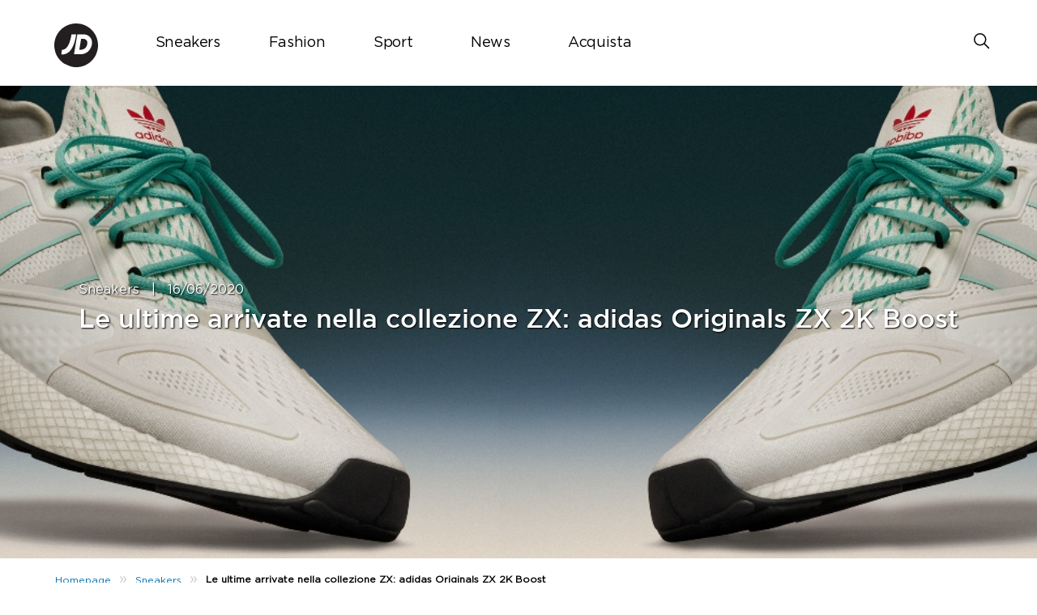

--- FILE ---
content_type: text/html; charset=UTF-8
request_url: https://blog.jdsports.it/adidas-zx-2k-boost/
body_size: 14987
content:
<!DOCTYPE html>
<html><html lang="it-IT" class="no-js">
<head><style>img.lazy{min-height:1px}</style><link href="https://jditblog.s3.eu-west-1.amazonaws.com/wp-content/plugins/w3-total-cache/pub/js/lazyload.min.js.gzip" as="script">
	<meta name="viewport" content="width=device-width, initial-scale=1">
	<meta charset="UTF-8">
	<meta name='robots' content='index, follow, max-image-preview:large, max-snippet:-1, max-video-preview:-1' />
	<style>img:is([sizes="auto" i], [sizes^="auto," i]) { contain-intrinsic-size: 3000px 1500px }</style>
	<link rel='preload' href='https://jditblog.s3.eu-west-1.amazonaws.com/wp-content/themes/jdukblog-optimization/assets/js/owl.carousel.js.gzip?ver=1.0.0' as='script'/>
<link rel='preload' href='https://jditblog.s3.eu-west-1.amazonaws.com/wp-content/themes/jdukblog-optimization/assets/js/jdsports-blog.js.gzip?ver=1.0.0' as='script'/>
<link rel='preload' href='?ver=3.7.1' as='script'/>
<link rel='preload' href='' as='style'/>
<link rel='preload' href='https://jditblog.s3.eu-west-1.amazonaws.com/wp-includes/css/dist/block-library/style.min.css.gzip' as='style'/>
<link rel='preload' href='' as='style'/>
<link rel='preload' href='' as='style'/>
<link rel='preload' href='https://jditblog.s3.eu-west-1.amazonaws.com/wp-content/themes/jdukblog-optimization/assets/css/owl.carousel.css.gzip' as='style'/>
<link rel='preload' href='https://jditblog.s3.eu-west-1.amazonaws.com/wp-content/themes/jdukblog-optimization/assets/css/blogstyles.css.gzip?ver=0.1.0' as='style'/>
<link rel='preload' href='https://jditblog.s3.eu-west-1.amazonaws.com/wp-content/themes/jdukblog-optimization/assets/css/jd_sports_img.css.gzip?ver=0.1.0' as='style'/>
<link rel='preload' href='https://jditblog.s3.eu-west-1.amazonaws.com/wp-content/themes/jdukblog-optimization/assets/css/blogstyle-responsive.css.gzip' as='style'/>
<link rel='preload' href='https://jditblog.s3.eu-west-1.amazonaws.com/wp-content/themes/jdukblog-optimization/assets/css/hcofonts.css.gzip' as='style'/>
<link rel='preload' href='https://jditblog.s3.eu-west-1.amazonaws.com/wp-content/plugins/wp-pagenavi/pagenavi-css.css.gzip?ver=2.70' as='style'/>
<link rel='preload' href='https://jditblog.s3.eu-west-1.amazonaws.com/wp-content/plugins/my-calendar/css/reset.css.gzip?ver=3.7.0' as='style'/>

	<!-- This site is optimized with the Yoast SEO plugin v26.8 - https://yoast.com/product/yoast-seo-wordpress/ -->
	<title>Le ultime arrivate nella collezione ZX: adidas Originals ZX 2K Boost - JD Blog</title>
	<meta name="description" content="Ecco le ultime arrivata della linea ZX: le ZX 2K Boost di adidas Originals. Una sneaker dai dettagli OG con la tecnologia Boost più innovativa." />
	<link rel="canonical" href="https://blog.jdsports.it/adidas-zx-2k-boost/" />
	<meta property="og:locale" content="it_IT" />
	<meta property="og:type" content="article" />
	<meta property="og:title" content="Le ultime arrivate nella collezione ZX: adidas Originals ZX 2K Boost - JD Blog" />
	<meta property="og:description" content="Ecco le ultime arrivata della linea ZX: le ZX 2K Boost di adidas Originals. Una sneaker dai dettagli OG con la tecnologia Boost più innovativa." />
	<meta property="og:url" content="https://blog.jdsports.it/adidas-zx-2k-boost/" />
	<meta property="og:site_name" content="Blog JD Italia" />
	<meta property="article:publisher" content="https://www.facebook.com/JDSportsItalia" />
	<meta property="article:published_time" content="2020-06-16T05:53:42+00:00" />
	<meta property="article:modified_time" content="2023-05-04T08:29:02+00:00" />
	<meta property="og:image" content="https://jditblog.s3.eu-west-1.amazonaws.com/wp-content/uploads/2020/06/ZX2KHDER-1.jpg" />
	<meta property="og:image:width" content="1376" />
	<meta property="og:image:height" content="467" />
	<meta property="og:image:type" content="image/jpeg" />
	<meta name="author" content="JD Italia" />
	<meta name="twitter:card" content="summary_large_image" />
	<meta name="twitter:label1" content="Scritto da" />
	<meta name="twitter:data1" content="JD Italia" />
	<meta name="twitter:label2" content="Tempo di lettura stimato" />
	<meta name="twitter:data2" content="3 minuti" />
	<script type="application/ld+json" class="yoast-schema-graph">{"@context":"https://schema.org","@graph":[{"@type":"Article","@id":"https://blog.jdsports.it/adidas-zx-2k-boost/#article","isPartOf":{"@id":"https://blog.jdsports.it/adidas-zx-2k-boost/"},"author":{"name":"JD Italia","@id":"https://blog.jdsports.it/#/schema/person/c52a54c4451bf088da1e28df17d63935"},"headline":"Le ultime arrivate nella collezione ZX: adidas Originals ZX 2K Boost","datePublished":"2020-06-16T05:53:42+00:00","dateModified":"2023-05-04T08:29:02+00:00","mainEntityOfPage":{"@id":"https://blog.jdsports.it/adidas-zx-2k-boost/"},"wordCount":386,"commentCount":0,"publisher":{"@id":"https://blog.jdsports.it/#organization"},"image":{"@id":"https://blog.jdsports.it/adidas-zx-2k-boost/#primaryimage"},"thumbnailUrl":"https://jditblog.s3.eu-west-1.amazonaws.com/wp-content/uploads/2020/06/ZX2KHDER-1.jpg","articleSection":["Sneakers"],"inLanguage":"it-IT","potentialAction":[{"@type":"CommentAction","name":"Comment","target":["https://blog.jdsports.it/adidas-zx-2k-boost/#respond"]}]},{"@type":"WebPage","@id":"https://blog.jdsports.it/adidas-zx-2k-boost/","url":"https://blog.jdsports.it/adidas-zx-2k-boost/","name":"Le ultime arrivate nella collezione ZX: adidas Originals ZX 2K Boost - JD Blog","isPartOf":{"@id":"https://blog.jdsports.it/#website"},"primaryImageOfPage":{"@id":"https://blog.jdsports.it/adidas-zx-2k-boost/#primaryimage"},"image":{"@id":"https://blog.jdsports.it/adidas-zx-2k-boost/#primaryimage"},"thumbnailUrl":"https://jditblog.s3.eu-west-1.amazonaws.com/wp-content/uploads/2020/06/ZX2KHDER-1.jpg","datePublished":"2020-06-16T05:53:42+00:00","dateModified":"2023-05-04T08:29:02+00:00","description":"Ecco le ultime arrivata della linea ZX: le ZX 2K Boost di adidas Originals. Una sneaker dai dettagli OG con la tecnologia Boost più innovativa.","breadcrumb":{"@id":"https://blog.jdsports.it/adidas-zx-2k-boost/#breadcrumb"},"inLanguage":"it-IT","potentialAction":[{"@type":"ReadAction","target":["https://blog.jdsports.it/adidas-zx-2k-boost/"]}]},{"@type":"ImageObject","inLanguage":"it-IT","@id":"https://blog.jdsports.it/adidas-zx-2k-boost/#primaryimage","url":"https://jditblog.s3.eu-west-1.amazonaws.com/wp-content/uploads/2020/06/ZX2KHDER-1.jpg","contentUrl":"https://jditblog.s3.eu-west-1.amazonaws.com/wp-content/uploads/2020/06/ZX2KHDER-1.jpg","width":1376,"height":467},{"@type":"BreadcrumbList","@id":"https://blog.jdsports.it/adidas-zx-2k-boost/#breadcrumb","itemListElement":[{"@type":"ListItem","position":1,"name":"Home","item":"https://blog.jdsports.it/"},{"@type":"ListItem","position":2,"name":"Le ultime arrivate nella collezione ZX: adidas Originals ZX 2K Boost"}]},{"@type":"WebSite","@id":"https://blog.jdsports.it/#website","url":"https://blog.jdsports.it/","name":"Blog JD Italia","description":"Tutte le fashion news su sneakers, lifestyle e moda urbana","publisher":{"@id":"https://blog.jdsports.it/#organization"},"potentialAction":[{"@type":"SearchAction","target":{"@type":"EntryPoint","urlTemplate":"https://blog.jdsports.it/?s={search_term_string}"},"query-input":{"@type":"PropertyValueSpecification","valueRequired":true,"valueName":"search_term_string"}}],"inLanguage":"it-IT"},{"@type":"Organization","@id":"https://blog.jdsports.it/#organization","name":"JD Sports Italia","url":"https://blog.jdsports.it/","logo":{"@type":"ImageObject","inLanguage":"it-IT","@id":"https://blog.jdsports.it/#/schema/logo/image/","url":"https://jditblog.s3.eu-west-1.amazonaws.com/wp-content/uploads/2020/02/jd-logo-profile.png","contentUrl":"https://jditblog.s3.eu-west-1.amazonaws.com/wp-content/uploads/2020/02/jd-logo-profile.png","width":512,"height":512,"caption":"JD Sports Italia"},"image":{"@id":"https://blog.jdsports.it/#/schema/logo/image/"},"sameAs":["https://www.facebook.com/JDSportsItalia","https://www.instagram.com/jdsportsit/"]},{"@type":"Person","@id":"https://blog.jdsports.it/#/schema/person/c52a54c4451bf088da1e28df17d63935","name":"JD Italia","image":{"@type":"ImageObject","inLanguage":"it-IT","@id":"https://blog.jdsports.it/#/schema/person/image/","url":"https://secure.gravatar.com/avatar/0d97cff589acf34e1c78f86a636c79d8e919a7729dc3e8c3afae3216b5590bac?s=96&d=mm&r=g","contentUrl":"https://secure.gravatar.com/avatar/0d97cff589acf34e1c78f86a636c79d8e919a7729dc3e8c3afae3216b5590bac?s=96&d=mm&r=g","caption":"JD Italia"},"url":"https://blog.jdsports.it/author/jditblogadmin/"}]}</script>
	<!-- / Yoast SEO plugin. -->


<link rel="alternate" type="application/rss+xml" title="Blog JD Italia &raquo; Le ultime arrivate nella collezione ZX: adidas Originals ZX 2K Boost Feed dei commenti" href="https://blog.jdsports.it/adidas-zx-2k-boost/feed/" />
<script type="text/javascript">
/* <![CDATA[ */
window._wpemojiSettings = {"baseUrl":"https:\/\/s.w.org\/images\/core\/emoji\/16.0.1\/72x72\/","ext":".png","svgUrl":"https:\/\/s.w.org\/images\/core\/emoji\/16.0.1\/svg\/","svgExt":".svg","source":{"concatemoji":"https:\/\/blog.jdsports.it\/wp-includes\/js\/wp-emoji-release.min.js?ver=6.8.3"}};
/*! This file is auto-generated */
!function(s,n){var o,i,e;function c(e){try{var t={supportTests:e,timestamp:(new Date).valueOf()};sessionStorage.setItem(o,JSON.stringify(t))}catch(e){}}function p(e,t,n){e.clearRect(0,0,e.canvas.width,e.canvas.height),e.fillText(t,0,0);var t=new Uint32Array(e.getImageData(0,0,e.canvas.width,e.canvas.height).data),a=(e.clearRect(0,0,e.canvas.width,e.canvas.height),e.fillText(n,0,0),new Uint32Array(e.getImageData(0,0,e.canvas.width,e.canvas.height).data));return t.every(function(e,t){return e===a[t]})}function u(e,t){e.clearRect(0,0,e.canvas.width,e.canvas.height),e.fillText(t,0,0);for(var n=e.getImageData(16,16,1,1),a=0;a<n.data.length;a++)if(0!==n.data[a])return!1;return!0}function f(e,t,n,a){switch(t){case"flag":return n(e,"\ud83c\udff3\ufe0f\u200d\u26a7\ufe0f","\ud83c\udff3\ufe0f\u200b\u26a7\ufe0f")?!1:!n(e,"\ud83c\udde8\ud83c\uddf6","\ud83c\udde8\u200b\ud83c\uddf6")&&!n(e,"\ud83c\udff4\udb40\udc67\udb40\udc62\udb40\udc65\udb40\udc6e\udb40\udc67\udb40\udc7f","\ud83c\udff4\u200b\udb40\udc67\u200b\udb40\udc62\u200b\udb40\udc65\u200b\udb40\udc6e\u200b\udb40\udc67\u200b\udb40\udc7f");case"emoji":return!a(e,"\ud83e\udedf")}return!1}function g(e,t,n,a){var r="undefined"!=typeof WorkerGlobalScope&&self instanceof WorkerGlobalScope?new OffscreenCanvas(300,150):s.createElement("canvas"),o=r.getContext("2d",{willReadFrequently:!0}),i=(o.textBaseline="top",o.font="600 32px Arial",{});return e.forEach(function(e){i[e]=t(o,e,n,a)}),i}function t(e){var t=s.createElement("script");t.src=e,t.defer=!0,s.head.appendChild(t)}"undefined"!=typeof Promise&&(o="wpEmojiSettingsSupports",i=["flag","emoji"],n.supports={everything:!0,everythingExceptFlag:!0},e=new Promise(function(e){s.addEventListener("DOMContentLoaded",e,{once:!0})}),new Promise(function(t){var n=function(){try{var e=JSON.parse(sessionStorage.getItem(o));if("object"==typeof e&&"number"==typeof e.timestamp&&(new Date).valueOf()<e.timestamp+604800&&"object"==typeof e.supportTests)return e.supportTests}catch(e){}return null}();if(!n){if("undefined"!=typeof Worker&&"undefined"!=typeof OffscreenCanvas&&"undefined"!=typeof URL&&URL.createObjectURL&&"undefined"!=typeof Blob)try{var e="postMessage("+g.toString()+"("+[JSON.stringify(i),f.toString(),p.toString(),u.toString()].join(",")+"));",a=new Blob([e],{type:"text/javascript"}),r=new Worker(URL.createObjectURL(a),{name:"wpTestEmojiSupports"});return void(r.onmessage=function(e){c(n=e.data),r.terminate(),t(n)})}catch(e){}c(n=g(i,f,p,u))}t(n)}).then(function(e){for(var t in e)n.supports[t]=e[t],n.supports.everything=n.supports.everything&&n.supports[t],"flag"!==t&&(n.supports.everythingExceptFlag=n.supports.everythingExceptFlag&&n.supports[t]);n.supports.everythingExceptFlag=n.supports.everythingExceptFlag&&!n.supports.flag,n.DOMReady=!1,n.readyCallback=function(){n.DOMReady=!0}}).then(function(){return e}).then(function(){var e;n.supports.everything||(n.readyCallback(),(e=n.source||{}).concatemoji?t(e.concatemoji):e.wpemoji&&e.twemoji&&(t(e.twemoji),t(e.wpemoji)))}))}((window,document),window._wpemojiSettings);
/* ]]> */
</script>
<style id='wp-emoji-styles-inline-css' type='text/css'>

	img.wp-smiley, img.emoji {
		display: inline !important;
		border: none !important;
		box-shadow: none !important;
		height: 1em !important;
		width: 1em !important;
		margin: 0 0.07em !important;
		vertical-align: -0.1em !important;
		background: none !important;
		padding: 0 !important;
	}
</style>
<link rel='stylesheet' id='wp-block-library-css' href='https://jditblog.s3.eu-west-1.amazonaws.com/wp-includes/css/dist/block-library/style.min.css.gzip?ver=6.8.3' type='text/css' media='all' />
<style id='classic-theme-styles-inline-css' type='text/css'>
/*! This file is auto-generated */
.wp-block-button__link{color:#fff;background-color:#32373c;border-radius:9999px;box-shadow:none;text-decoration:none;padding:calc(.667em + 2px) calc(1.333em + 2px);font-size:1.125em}.wp-block-file__button{background:#32373c;color:#fff;text-decoration:none}
</style>
<style id='global-styles-inline-css' type='text/css'>
:root{--wp--preset--aspect-ratio--square: 1;--wp--preset--aspect-ratio--4-3: 4/3;--wp--preset--aspect-ratio--3-4: 3/4;--wp--preset--aspect-ratio--3-2: 3/2;--wp--preset--aspect-ratio--2-3: 2/3;--wp--preset--aspect-ratio--16-9: 16/9;--wp--preset--aspect-ratio--9-16: 9/16;--wp--preset--color--black: #000000;--wp--preset--color--cyan-bluish-gray: #abb8c3;--wp--preset--color--white: #ffffff;--wp--preset--color--pale-pink: #f78da7;--wp--preset--color--vivid-red: #cf2e2e;--wp--preset--color--luminous-vivid-orange: #ff6900;--wp--preset--color--luminous-vivid-amber: #fcb900;--wp--preset--color--light-green-cyan: #7bdcb5;--wp--preset--color--vivid-green-cyan: #00d084;--wp--preset--color--pale-cyan-blue: #8ed1fc;--wp--preset--color--vivid-cyan-blue: #0693e3;--wp--preset--color--vivid-purple: #9b51e0;--wp--preset--gradient--vivid-cyan-blue-to-vivid-purple: linear-gradient(135deg,rgba(6,147,227,1) 0%,rgb(155,81,224) 100%);--wp--preset--gradient--light-green-cyan-to-vivid-green-cyan: linear-gradient(135deg,rgb(122,220,180) 0%,rgb(0,208,130) 100%);--wp--preset--gradient--luminous-vivid-amber-to-luminous-vivid-orange: linear-gradient(135deg,rgba(252,185,0,1) 0%,rgba(255,105,0,1) 100%);--wp--preset--gradient--luminous-vivid-orange-to-vivid-red: linear-gradient(135deg,rgba(255,105,0,1) 0%,rgb(207,46,46) 100%);--wp--preset--gradient--very-light-gray-to-cyan-bluish-gray: linear-gradient(135deg,rgb(238,238,238) 0%,rgb(169,184,195) 100%);--wp--preset--gradient--cool-to-warm-spectrum: linear-gradient(135deg,rgb(74,234,220) 0%,rgb(151,120,209) 20%,rgb(207,42,186) 40%,rgb(238,44,130) 60%,rgb(251,105,98) 80%,rgb(254,248,76) 100%);--wp--preset--gradient--blush-light-purple: linear-gradient(135deg,rgb(255,206,236) 0%,rgb(152,150,240) 100%);--wp--preset--gradient--blush-bordeaux: linear-gradient(135deg,rgb(254,205,165) 0%,rgb(254,45,45) 50%,rgb(107,0,62) 100%);--wp--preset--gradient--luminous-dusk: linear-gradient(135deg,rgb(255,203,112) 0%,rgb(199,81,192) 50%,rgb(65,88,208) 100%);--wp--preset--gradient--pale-ocean: linear-gradient(135deg,rgb(255,245,203) 0%,rgb(182,227,212) 50%,rgb(51,167,181) 100%);--wp--preset--gradient--electric-grass: linear-gradient(135deg,rgb(202,248,128) 0%,rgb(113,206,126) 100%);--wp--preset--gradient--midnight: linear-gradient(135deg,rgb(2,3,129) 0%,rgb(40,116,252) 100%);--wp--preset--font-size--small: 13px;--wp--preset--font-size--medium: 20px;--wp--preset--font-size--large: 36px;--wp--preset--font-size--x-large: 42px;--wp--preset--spacing--20: 0.44rem;--wp--preset--spacing--30: 0.67rem;--wp--preset--spacing--40: 1rem;--wp--preset--spacing--50: 1.5rem;--wp--preset--spacing--60: 2.25rem;--wp--preset--spacing--70: 3.38rem;--wp--preset--spacing--80: 5.06rem;--wp--preset--shadow--natural: 6px 6px 9px rgba(0, 0, 0, 0.2);--wp--preset--shadow--deep: 12px 12px 50px rgba(0, 0, 0, 0.4);--wp--preset--shadow--sharp: 6px 6px 0px rgba(0, 0, 0, 0.2);--wp--preset--shadow--outlined: 6px 6px 0px -3px rgba(255, 255, 255, 1), 6px 6px rgba(0, 0, 0, 1);--wp--preset--shadow--crisp: 6px 6px 0px rgba(0, 0, 0, 1);}:where(.is-layout-flex){gap: 0.5em;}:where(.is-layout-grid){gap: 0.5em;}body .is-layout-flex{display: flex;}.is-layout-flex{flex-wrap: wrap;align-items: center;}.is-layout-flex > :is(*, div){margin: 0;}body .is-layout-grid{display: grid;}.is-layout-grid > :is(*, div){margin: 0;}:where(.wp-block-columns.is-layout-flex){gap: 2em;}:where(.wp-block-columns.is-layout-grid){gap: 2em;}:where(.wp-block-post-template.is-layout-flex){gap: 1.25em;}:where(.wp-block-post-template.is-layout-grid){gap: 1.25em;}.has-black-color{color: var(--wp--preset--color--black) !important;}.has-cyan-bluish-gray-color{color: var(--wp--preset--color--cyan-bluish-gray) !important;}.has-white-color{color: var(--wp--preset--color--white) !important;}.has-pale-pink-color{color: var(--wp--preset--color--pale-pink) !important;}.has-vivid-red-color{color: var(--wp--preset--color--vivid-red) !important;}.has-luminous-vivid-orange-color{color: var(--wp--preset--color--luminous-vivid-orange) !important;}.has-luminous-vivid-amber-color{color: var(--wp--preset--color--luminous-vivid-amber) !important;}.has-light-green-cyan-color{color: var(--wp--preset--color--light-green-cyan) !important;}.has-vivid-green-cyan-color{color: var(--wp--preset--color--vivid-green-cyan) !important;}.has-pale-cyan-blue-color{color: var(--wp--preset--color--pale-cyan-blue) !important;}.has-vivid-cyan-blue-color{color: var(--wp--preset--color--vivid-cyan-blue) !important;}.has-vivid-purple-color{color: var(--wp--preset--color--vivid-purple) !important;}.has-black-background-color{background-color: var(--wp--preset--color--black) !important;}.has-cyan-bluish-gray-background-color{background-color: var(--wp--preset--color--cyan-bluish-gray) !important;}.has-white-background-color{background-color: var(--wp--preset--color--white) !important;}.has-pale-pink-background-color{background-color: var(--wp--preset--color--pale-pink) !important;}.has-vivid-red-background-color{background-color: var(--wp--preset--color--vivid-red) !important;}.has-luminous-vivid-orange-background-color{background-color: var(--wp--preset--color--luminous-vivid-orange) !important;}.has-luminous-vivid-amber-background-color{background-color: var(--wp--preset--color--luminous-vivid-amber) !important;}.has-light-green-cyan-background-color{background-color: var(--wp--preset--color--light-green-cyan) !important;}.has-vivid-green-cyan-background-color{background-color: var(--wp--preset--color--vivid-green-cyan) !important;}.has-pale-cyan-blue-background-color{background-color: var(--wp--preset--color--pale-cyan-blue) !important;}.has-vivid-cyan-blue-background-color{background-color: var(--wp--preset--color--vivid-cyan-blue) !important;}.has-vivid-purple-background-color{background-color: var(--wp--preset--color--vivid-purple) !important;}.has-black-border-color{border-color: var(--wp--preset--color--black) !important;}.has-cyan-bluish-gray-border-color{border-color: var(--wp--preset--color--cyan-bluish-gray) !important;}.has-white-border-color{border-color: var(--wp--preset--color--white) !important;}.has-pale-pink-border-color{border-color: var(--wp--preset--color--pale-pink) !important;}.has-vivid-red-border-color{border-color: var(--wp--preset--color--vivid-red) !important;}.has-luminous-vivid-orange-border-color{border-color: var(--wp--preset--color--luminous-vivid-orange) !important;}.has-luminous-vivid-amber-border-color{border-color: var(--wp--preset--color--luminous-vivid-amber) !important;}.has-light-green-cyan-border-color{border-color: var(--wp--preset--color--light-green-cyan) !important;}.has-vivid-green-cyan-border-color{border-color: var(--wp--preset--color--vivid-green-cyan) !important;}.has-pale-cyan-blue-border-color{border-color: var(--wp--preset--color--pale-cyan-blue) !important;}.has-vivid-cyan-blue-border-color{border-color: var(--wp--preset--color--vivid-cyan-blue) !important;}.has-vivid-purple-border-color{border-color: var(--wp--preset--color--vivid-purple) !important;}.has-vivid-cyan-blue-to-vivid-purple-gradient-background{background: var(--wp--preset--gradient--vivid-cyan-blue-to-vivid-purple) !important;}.has-light-green-cyan-to-vivid-green-cyan-gradient-background{background: var(--wp--preset--gradient--light-green-cyan-to-vivid-green-cyan) !important;}.has-luminous-vivid-amber-to-luminous-vivid-orange-gradient-background{background: var(--wp--preset--gradient--luminous-vivid-amber-to-luminous-vivid-orange) !important;}.has-luminous-vivid-orange-to-vivid-red-gradient-background{background: var(--wp--preset--gradient--luminous-vivid-orange-to-vivid-red) !important;}.has-very-light-gray-to-cyan-bluish-gray-gradient-background{background: var(--wp--preset--gradient--very-light-gray-to-cyan-bluish-gray) !important;}.has-cool-to-warm-spectrum-gradient-background{background: var(--wp--preset--gradient--cool-to-warm-spectrum) !important;}.has-blush-light-purple-gradient-background{background: var(--wp--preset--gradient--blush-light-purple) !important;}.has-blush-bordeaux-gradient-background{background: var(--wp--preset--gradient--blush-bordeaux) !important;}.has-luminous-dusk-gradient-background{background: var(--wp--preset--gradient--luminous-dusk) !important;}.has-pale-ocean-gradient-background{background: var(--wp--preset--gradient--pale-ocean) !important;}.has-electric-grass-gradient-background{background: var(--wp--preset--gradient--electric-grass) !important;}.has-midnight-gradient-background{background: var(--wp--preset--gradient--midnight) !important;}.has-small-font-size{font-size: var(--wp--preset--font-size--small) !important;}.has-medium-font-size{font-size: var(--wp--preset--font-size--medium) !important;}.has-large-font-size{font-size: var(--wp--preset--font-size--large) !important;}.has-x-large-font-size{font-size: var(--wp--preset--font-size--x-large) !important;}
:where(.wp-block-post-template.is-layout-flex){gap: 1.25em;}:where(.wp-block-post-template.is-layout-grid){gap: 1.25em;}
:where(.wp-block-columns.is-layout-flex){gap: 2em;}:where(.wp-block-columns.is-layout-grid){gap: 2em;}
:root :where(.wp-block-pullquote){font-size: 1.5em;line-height: 1.6;}
</style>
<link rel='stylesheet' id='owl-carousel-css' href='https://jditblog.s3.eu-west-1.amazonaws.com/wp-content/themes/jdukblog-optimization/assets/css/owl.carousel.css.gzip?ver=6.8.3' type='text/css' media='all' />
<link rel='stylesheet' id='blogstyles-css' href='https://jditblog.s3.eu-west-1.amazonaws.com/wp-content/themes/jdukblog-optimization/assets/css/blogstyles.css.gzip?ver=0.1.0' type='text/css' media='all' />
<link rel='stylesheet' id='jd-sports-img-css' href='https://jditblog.s3.eu-west-1.amazonaws.com/wp-content/themes/jdukblog-optimization/assets/css/jd_sports_img.css.gzip?ver=0.1.0' type='text/css' media='all' />
<link rel='stylesheet' id='blogstyle-responsive-css' href='https://jditblog.s3.eu-west-1.amazonaws.com/wp-content/themes/jdukblog-optimization/assets/css/blogstyle-responsive.css.gzip?ver=6.8.3' type='text/css' media='all' />
<link rel='stylesheet' id='hcofonts-css' href='https://jditblog.s3.eu-west-1.amazonaws.com/wp-content/themes/jdukblog-optimization/assets/css/hcofonts.css.gzip?ver=6.8.3' type='text/css' media='all' />
<link rel='stylesheet' id='wp-pagenavi-css' href='https://jditblog.s3.eu-west-1.amazonaws.com/wp-content/plugins/wp-pagenavi/pagenavi-css.css.gzip?ver=2.70' type='text/css' media='all' />
<link rel='stylesheet' id='dashicons-css' href='https://jditblog.s3.eu-west-1.amazonaws.com/wp-includes/css/dashicons.min.css.gzip?ver=6.8.3' type='text/css' media='all' />
<link rel='stylesheet' id='my-calendar-lists-css' href='https://jditblog.s3.eu-west-1.amazonaws.com/wp-content/plugins/my-calendar/css/list-presets.css.gzip?ver=3.7.0' type='text/css' media='all' />
<link rel='stylesheet' id='my-calendar-reset-css' href='https://jditblog.s3.eu-west-1.amazonaws.com/wp-content/plugins/my-calendar/css/reset.css.gzip?ver=3.7.0' type='text/css' media='all' />
<style id='my-calendar-reset-inline-css' type='text/css'>

/* Styles by My Calendar - Joe Dolson https://www.joedolson.com/ */

.my-calendar-modal .event-title svg { background-color: #243f82; padding: 3px; }
.mc-main .mc_general .event-title, .mc-main .mc_general .event-title a { background: #243f82 !important; color: #ffffff !important; }
.mc-main .mc_general .event-title button { background: #243f82 !important; color: #ffffff !important; }
.mc-main .mc_general .event-title a:hover, .mc-main .mc_general .event-title a:focus { background: #000c4f !important;}
.mc-main .mc_general .event-title button:hover, .mc-main .mc_general .event-title button:focus { background: #000c4f !important;}
.mc-main, .mc-event, .my-calendar-modal, .my-calendar-modal-overlay, .mc-event-list {--primary-dark: #313233; --primary-light: #fff; --secondary-light: #fff; --secondary-dark: #000; --highlight-dark: #666; --highlight-light: #efefef; --close-button: #b32d2e; --search-highlight-bg: #f5e6ab; --main-background: transparent; --main-color: inherit; --navbar-background: transparent; --nav-button-bg: #fff; --nav-button-color: #313233; --nav-button-border: #313233; --nav-input-border: #313233; --nav-input-background: #fff; --nav-input-color: #313233; --grid-cell-border: #0000001f; --grid-header-border: #313233; --grid-header-color: #313233; --grid-weekend-color: #313233; --grid-header-bg: transparent; --grid-weekend-bg: transparent; --grid-cell-background: transparent; --current-day-border: #313233; --current-day-color: #313233; --current-day-bg: transparent; --date-has-events-bg: #313233; --date-has-events-color: #f6f7f7; --calendar-heading: clamp( 1.125rem, 24px, 2.5rem ); --event-title: clamp( 1.25rem, 24px, 2.5rem ); --grid-date: 16px; --grid-date-heading: clamp( .75rem, 16px, 1.5rem ); --modal-title: 1.5rem; --navigation-controls: clamp( .75rem, 16px, 1.5rem ); --card-heading: 1.125rem; --list-date: 1.25rem; --author-card: clamp( .75rem, 14px, 1.5rem); --single-event-title: clamp( 1.25rem, 24px, 2.5rem ); --mini-time-text: clamp( .75rem, 14px 1.25rem ); --list-event-date: 1.25rem; --list-event-title: 1.2rem; --grid-max-width: 1260px; --main-margin: 0 auto; --list-preset-border-color: #000000; --list-preset-stripe-background: rgba( 0,0,0,.04 ); --list-preset-date-badge-background: #000; --list-preset-date-badge-color: #fff; --list-preset-background: transparent; --category-mc_general: #243f82; }
</style>
<script type="text/javascript" src="https://jditblog.s3.eu-west-1.amazonaws.com/wp-includes/js/jquery/jquery.min.js.gzip?ver=3.7.1" id="jquery-core-js"></script>
<script type="text/javascript" src="https://jditblog.s3.eu-west-1.amazonaws.com/wp-includes/js/jquery/jquery-migrate.min.js.gzip?ver=3.4.1" id="jquery-migrate-js"></script>
<link rel="https://api.w.org/" href="https://blog.jdsports.it/wp-json/" /><link rel="alternate" title="JSON" type="application/json" href="https://blog.jdsports.it/wp-json/wp/v2/posts/6513" /><link rel="EditURI" type="application/rsd+xml" title="RSD" href="https://blog.jdsports.it/xmlrpc.php?rsd" />
<meta name="generator" content="WordPress 6.8.3" />
<link rel='shortlink' href='https://blog.jdsports.it/?p=6513' />
<link rel="alternate" title="oEmbed (JSON)" type="application/json+oembed" href="https://blog.jdsports.it/wp-json/oembed/1.0/embed?url=https%3A%2F%2Fblog.jdsports.it%2Fadidas-zx-2k-boost%2F" />
<link rel="alternate" title="oEmbed (XML)" type="text/xml+oembed" href="https://blog.jdsports.it/wp-json/oembed/1.0/embed?url=https%3A%2F%2Fblog.jdsports.it%2Fadidas-zx-2k-boost%2F&#038;format=xml" />

		<!-- GA Google Analytics @ https://m0n.co/ga -->
		<script async src="https://www.googletagmanager.com/gtag/js?id=G-D3ZMMF639P"></script>
		<script>
			window.dataLayer = window.dataLayer || [];
			function gtag(){dataLayer.push(arguments);}
			gtag('js', new Date());
			gtag('config', 'G-D3ZMMF639P');
		</script>

	<link rel="icon" href="https://jditblog.s3.eu-west-1.amazonaws.com/wp-content/uploads/2022/07/favicon-192x192-1.png" sizes="32x32" />
<link rel="icon" href="https://jditblog.s3.eu-west-1.amazonaws.com/wp-content/uploads/2022/07/favicon-192x192-1.png" sizes="192x192" />
<link rel="apple-touch-icon" href="https://jditblog.s3.eu-west-1.amazonaws.com/wp-content/uploads/2022/07/favicon-192x192-1.png" />
<meta name="msapplication-TileImage" content="https://jditblog.s3.eu-west-1.amazonaws.com/wp-content/uploads/2022/07/favicon-192x192-1.png" />
 
</head>
<body class="wp-singular post-template-default single single-post postid-6513 single-format-standard wp-theme-jdukblog-optimization">
<div class="blog-headsec">
                <div class="blog-inner-headsec"><div class="logosec"><a href="https://blog.jdsports.it/"><img  
  src="data:image/svg+xml,%3Csvg%20xmlns='http://www.w3.org/2000/svg'%20viewBox='0%200%201%201'%3E%3C/svg%3E" data-src="https://jpl.a.bigcontent.io/v1/static/jd-sports-logo-png-transparent-8d4a67c6a7df97dfb53db40030b37013"
  alt="JD Sports"
  class="site-logo lazy"
  style="width: 72px; height: auto;"
/></a></div><div class="navsec" id="navigation">
                      <div class="menus"><ul id="menu" class=""><li id="menu-item-12475" class="menu-item menu-item-type-taxonomy menu-item-object-category current-post-ancestor current-menu-parent current-post-parent menu-item-has-children menu-item-12475"><a href="https://blog.jdsports.it/category/sneakers/">Sneakers</a>
<ul class="sub-menu">
	<li id="menu-item-12477" class="menu-item menu-item-type-sidebar menu-item-object-jdukblog-optimization menu-item-12477"><div class="menuizer-container  menuizer-stack-vertical"><div class="nav-panel-container"><div class="nav-inner-container"><a href="https://blog.jdsports.it/sneakers-2026/"><img class="lazy" src="data:image/svg+xml,%3Csvg%20xmlns='http://www.w3.org/2000/svg'%20viewBox='0%200%20816%20816'%3E%3C/svg%3E" data-src="https://jditblog.s3.eu-west-1.amazonaws.com/wp-content/uploads/2026/01/trendy-2026-thumbnail.jpg"><p class="nav-panel-title">Sneakers | <span>16/01/2026</span></p>
			                        <p class="nav-panel-info">Sneakers 2026: i modelli che definiranno lo stile del prossimo anno</p>
			                    </a><a href="https://blog.jdsports.it/team-f50-o-team-predator/"><img class="lazy" src="data:image/svg+xml,%3Csvg%20xmlns='http://www.w3.org/2000/svg'%20viewBox='0%200%201632%201632'%3E%3C/svg%3E" data-src="https://jditblog.s3.eu-west-1.amazonaws.com/wp-content/uploads/2026/01/Blog_Thumbnail_816x816.jpg"><p class="nav-panel-title">News | <span>14/01/2026</span></p>
			                        <p class="nav-panel-info">Team F50 o Team Predator?</p>
			                    </a><a href="https://blog.jdsports.it/calendario-lanci-sneakers/"><img class="lazy" src="data:image/svg+xml,%3Csvg%20xmlns='http://www.w3.org/2000/svg'%20viewBox='0%200%201632%201632'%3E%3C/svg%3E" data-src="https://jditblog.s3.eu-west-1.amazonaws.com/wp-content/uploads/2025/12/Blog_Thumbnail_816x816.jpg"><p class="nav-panel-title">Sneakers | <span>31/12/2025</span></p>
			                        <p class="nav-panel-info">Calendario delle uscite 2026: Le sneakers in arrivo a Gennaio!</p>
			                    </a><a href="https://blog.jdsports.it/le-sneakers-piu-vendute-dellanno-la-top-10-dei-modelli-2025/"><img class="lazy" src="data:image/svg+xml,%3Csvg%20xmlns='http://www.w3.org/2000/svg'%20viewBox='0%200%201632%201632'%3E%3C/svg%3E" data-src="https://jditblog.s3.eu-west-1.amazonaws.com/wp-content/uploads/2025/12/Blog_Thumbnail_816x816-–-1.jpg"><p class="nav-panel-title">Sneakers | <span>22/12/2025</span></p>
			                        <p class="nav-panel-info">Le sneakers più vendute dell’anno: la Top 10 dei modelli 2025</p>
			                    </a></div></div></div></li>
</ul>
</li>
<li id="menu-item-12473" class="menu-item menu-item-type-taxonomy menu-item-object-category menu-item-has-children menu-item-12473"><a href="https://blog.jdsports.it/category/fashion/">Fashion</a>
<ul class="sub-menu">
	<li id="menu-item-12478" class="menu-item menu-item-type-sidebar menu-item-object-jdukblog-optimization menu-item-12478"><div class="menuizer-container  menuizer-stack-vertical"><div class="nav-panel-container"><div class="nav-inner-container"><a href="https://blog.jdsports.it/la-guida-definitiva-ai-regali-di-natale/"><img class="lazy" src="data:image/svg+xml,%3Csvg%20xmlns='http://www.w3.org/2000/svg'%20viewBox='0%200%201632%201632'%3E%3C/svg%3E" data-src="https://jditblog.s3.eu-west-1.amazonaws.com/wp-content/uploads/2024/12/Blog_Thumbnail_816x816-1.jpg"><p class="nav-panel-title">Fashion | <span>16/12/2025</span></p>
			                        <p class="nav-panel-info">La guida definitiva ai regali di Natale</p>
			                    </a><a href="https://blog.jdsports.it/festa-della-mamma/"><img class="lazy" src="data:image/svg+xml,%3Csvg%20xmlns='http://www.w3.org/2000/svg'%20viewBox='0%200%201632%201632'%3E%3C/svg%3E" data-src="https://jditblog.s3.eu-west-1.amazonaws.com/wp-content/uploads/2025/05/Blog_Thumbnail_816x816.jpg"><p class="nav-panel-title">Fashion | <span>07/05/2025</span></p>
			                        <p class="nav-panel-info">Tacchi chi? Quest’anno la Festa della Mamma va di sneakers!</p>
			                    </a><a href="https://blog.jdsports.it/le-novita-nike-di-cui-hai-bisogno/"><img class="lazy" src="data:image/svg+xml,%3Csvg%20xmlns='http://www.w3.org/2000/svg'%20viewBox='0%200%201632%201632'%3E%3C/svg%3E" data-src="https://jditblog.s3.eu-west-1.amazonaws.com/wp-content/uploads/2025/02/Blog_Thumbnail_816x816-68.jpg"><p class="nav-panel-title">Fashion | <span>18/02/2025</span></p>
			                        <p class="nav-panel-info">Le novità Nike di cui hai bisogno</p>
			                    </a><a href="https://blog.jdsports.it/la-guida-ai-regali-di-san-valentino/"><img class="lazy" src="data:image/svg+xml,%3Csvg%20xmlns='http://www.w3.org/2000/svg'%20viewBox='0%200%201632%201632'%3E%3C/svg%3E" data-src="https://jditblog.s3.eu-west-1.amazonaws.com/wp-content/uploads/2025/01/Blog_Thumbnail_816x816-64.jpg"><p class="nav-panel-title">Fashion | <span>30/01/2025</span></p>
			                        <p class="nav-panel-info">La Guida ai Regali di San Valentino</p>
			                    </a></div></div></div></li>
</ul>
</li>
<li id="menu-item-14617" class="menu-item menu-item-type-taxonomy menu-item-object-category menu-item-has-children menu-item-14617"><a href="https://blog.jdsports.it/category/sport/">Sport</a>
<ul class="sub-menu">
	<li id="menu-item-15053" class="menu-item menu-item-type-sidebar menu-item-object-jdukblog-optimization menu-item-15053"><div class="menuizer-container  menuizer-stack-vertical"><div class="nav-panel-container"><div class="nav-inner-container"><a href="https://blog.jdsports.it/jd-campo-da-basket/"><img class="lazy" src="data:image/svg+xml,%3Csvg%20xmlns='http://www.w3.org/2000/svg'%20viewBox='0%200%201080%201080'%3E%3C/svg%3E" data-src="https://jditblog.s3.eu-west-1.amazonaws.com/wp-content/uploads/2025/09/Beige-Moderno-Nuovo-Post-Blog-Instagram-Post.png"><p class="nav-panel-title">News | <span>18/09/2025</span></p>
			                        <p class="nav-panel-info">JD porta il basket in città: il playground di Garbatella si accende</p>
			                    </a><a href="https://blog.jdsports.it/maglie-nazionali-calcio/"><img class="lazy" src="data:image/svg+xml,%3Csvg%20xmlns='http://www.w3.org/2000/svg'%20viewBox='0%200%201080%201080'%3E%3C/svg%3E" data-src="https://jditblog.s3.eu-west-1.amazonaws.com/wp-content/uploads/2022/09/E03088438_UK_JD_FED_General_ITA_1080x1080px_Feb24_V1.jpg"><p class="nav-panel-title">Sport | <span>05/08/2025</span></p>
			                        <p class="nav-panel-info">Le maglie delle nazionali di calcio 2025/2026</p>
			                    </a><a href="https://blog.jdsports.it/as-roma-25-26/"><img class="lazy" src="data:image/svg+xml,%3Csvg%20xmlns='http://www.w3.org/2000/svg'%20viewBox='0%200%201632%201632'%3E%3C/svg%3E" data-src="https://jditblog.s3.eu-west-1.amazonaws.com/wp-content/uploads/2025/07/Blog_Thumbnail_816x816-1.jpg"><p class="nav-panel-title">Sport | <span>08/07/2025</span></p>
			                        <p class="nav-panel-info">AS Roma 25/26: La Nuova Maglia È Qui – Storia, Stile, Passione</p>
			                    </a><a href="https://blog.jdsports.it/tutte-divise-maglie-calcio/"><img class="lazy" src="data:image/svg+xml,%3Csvg%20xmlns='http://www.w3.org/2000/svg'%20viewBox='0%200%202048%202560'%3E%3C/svg%3E" data-src="https://jditblog.s3.eu-west-1.amazonaws.com/wp-content/uploads/2025/06/1080x1350-scaled.jpg"><p class="nav-panel-title">Sport | <span>24/06/2025</span></p>
			                        <p class="nav-panel-info">Tutte le nuove maglie da calcio della stagione 2025-2026</p>
			                    </a></div></div></div></li>
</ul>
</li>
<li id="menu-item-12474" class="menu-item menu-item-type-taxonomy menu-item-object-category menu-item-has-children menu-item-12474"><a href="https://blog.jdsports.it/category/news/">News</a>
<ul class="sub-menu">
	<li id="menu-item-15054" class="menu-item menu-item-type-sidebar menu-item-object-jdukblog-optimization menu-item-15054"><div class="menuizer-container  menuizer-stack-vertical"><div class="nav-panel-container"><div class="nav-inner-container"><a href="https://blog.jdsports.it/team-f50-o-team-predator/"><img class="lazy" src="data:image/svg+xml,%3Csvg%20xmlns='http://www.w3.org/2000/svg'%20viewBox='0%200%201632%201632'%3E%3C/svg%3E" data-src="https://jditblog.s3.eu-west-1.amazonaws.com/wp-content/uploads/2026/01/Blog_Thumbnail_816x816.jpg"><p class="nav-panel-title">News | <span>14/01/2026</span></p>
			                        <p class="nav-panel-info">Team F50 o Team Predator?</p>
			                    </a><a href="https://blog.jdsports.it/la-guida-definitiva-ai-regali-di-natale/"><img class="lazy" src="data:image/svg+xml,%3Csvg%20xmlns='http://www.w3.org/2000/svg'%20viewBox='0%200%201632%201632'%3E%3C/svg%3E" data-src="https://jditblog.s3.eu-west-1.amazonaws.com/wp-content/uploads/2024/12/Blog_Thumbnail_816x816-1.jpg"><p class="nav-panel-title">Fashion | <span>16/12/2025</span></p>
			                        <p class="nav-panel-info">La guida definitiva ai regali di Natale</p>
			                    </a><a href="https://blog.jdsports.it/jd-campo-da-basket/"><img class="lazy" src="data:image/svg+xml,%3Csvg%20xmlns='http://www.w3.org/2000/svg'%20viewBox='0%200%201080%201080'%3E%3C/svg%3E" data-src="https://jditblog.s3.eu-west-1.amazonaws.com/wp-content/uploads/2025/09/Beige-Moderno-Nuovo-Post-Blog-Instagram-Post.png"><p class="nav-panel-title">News | <span>18/09/2025</span></p>
			                        <p class="nav-panel-info">JD porta il basket in città: il playground di Garbatella si accende</p>
			                    </a><a href="https://blog.jdsports.it/nuovi-negozi-jd-sports-italia/"><img class="lazy" src="data:image/svg+xml,%3Csvg%20xmlns='http://www.w3.org/2000/svg'%20viewBox='0%200%201632%201632'%3E%3C/svg%3E" data-src="https://jditblog.s3.eu-west-1.amazonaws.com/wp-content/uploads/2025/06/Blog_Thumbnail_816x816.jpg"><p class="nav-panel-title">News | <span>05/09/2025</span></p>
			                        <p class="nav-panel-info">Tutti i nuovi negozi JD Sports in apertura nel 2025</p>
			                    </a></div></div></div></li>
</ul>
</li>
<li id="menu-item-12480" class="menu-item menu-item-type-custom menu-item-object-custom menu-item-12480"><a href="https://www.jdsports.it/?utm_source=jd-blog&#038;utm_medium=blog&#038;utm_campaign=home-blog">Acquista</a></li>
</ul><div class="m-menu-socialsec">
            <ul><li><a href="https://www.facebook.com/JDSportsItalia" class="facebook" id="facebook" target=&quot;_blank&quot;><img src="data:image/svg+xml,%3Csvg%20xmlns='http://www.w3.org/2000/svg'%20viewBox='0%200%201%201'%3E%3C/svg%3E" data-src="https://jditblog.s3.eu-west-1.amazonaws.com/wp-content/themes/jdukblog-optimization/assets/images/jdsports-facebook.png" alt="facebook"   class=" lazy"></a></li><li><a href="https://www.instagram.com/jdsportsit/" class="instagram" id="instagram" target=&quot;_blank&quot;><img src="data:image/svg+xml,%3Csvg%20xmlns='http://www.w3.org/2000/svg'%20viewBox='0%200%201%201'%3E%3C/svg%3E" data-src="https://jditblog.s3.eu-west-1.amazonaws.com/wp-content/themes/jdukblog-optimization/assets/images/jdsports-instagram.png" alt="instagram"   class=" lazy"></a></li></ul>
          </div></div><div class="mobile-close-button" id="mobile_menu_close"><img src="data:image/svg+xml,%3Csvg%20xmlns='http://www.w3.org/2000/svg'%20viewBox='0%200%201%201'%3E%3C/svg%3E" data-src="https://jditblog.s3.eu-west-1.amazonaws.com/wp-content/themes/jdukblog-optimization/assets/images/jd-sports-close-icon.png" alt="jdsports-close-image"   class=" lazy"></div></div><div class="top-searchsec"><a href="javascript:;" class="" id="header-search-icon" ><img src="data:image/svg+xml,%3Csvg%20xmlns='http://www.w3.org/2000/svg'%20viewBox='0%200%201%201'%3E%3C/svg%3E" data-src="https://jditblog.s3.eu-west-1.amazonaws.com/wp-content/themes/jdukblog-optimization/assets/images/jd-sports-search-icon.png" alt="jdsports-search-image"   class=" lazy"></a></div><form role="search" method="get" id="searchform" action="https://blog.jdsports.it/">
              <div class="search-hoversec" id="header-search-part">
                    <div class="search-container">
                          <a class="serach-result-btn" href="javascript:;">
                              <img class="lazy" src="data:image/svg+xml,%3Csvg%20xmlns='http://www.w3.org/2000/svg'%20viewBox='0%200%201%201'%3E%3C/svg%3E" data-src="https://i8.amplience.net/i/jpl/group-1069-40c89e8786c82133b0faf32857a9133e?qlt=80">
                          </a>
                        <div class="searchinput">
                            <input type="text" value="" name="s" id="s" placeholder="Cosa stai cercando?"/>
                        </div>
                          <div class="searchtwoicons">             
                              <a href="javascript:;" id="header-search-close">
                                  <svg version="1.1" id="Layer_3" xmlns="http://www.w3.org/2000/svg" xmlns:xlink="http://www.w3.org/1999/xlink" x="0px" y="0px" viewBox="0 0 46 46" style="enable-background:new 0 0 46 46;" xml:space="preserve">
                                    <style type="text/css">
                                        .st2{fill:#FFFFFF;}
                                        .st1{fill:#BBBBBB;}
                                    </style>
                                    <polygon points="44,4 42,2 23,21 4,2 2,4 21,23 2,42 4,44 23,25 42,44 44,42 25,23 "></polygon>
                                  </svg>
                              </a>
                          </div>
                    </div>
              </div>
            </form></div><div class="mobile-menuicon"><a href="javascript:;" class="" id="mobile_menu_icon" ><img src="data:image/svg+xml,%3Csvg%20xmlns='http://www.w3.org/2000/svg'%20viewBox='0%200%201%201'%3E%3C/svg%3E" data-src="https://jditblog.s3.eu-west-1.amazonaws.com/wp-content/themes/jdukblog-optimization/assets/images/jd-sports-hamburger-icon.png" alt="jdsports-hamburger-image"   class=" lazy"></a></div></div><div class="hero-imgsec"><picture>
											  <source data-srcset="" media="(max-width: 767px)">
											  <img class="lazy" src="data:image/svg+xml,%3Csvg%20xmlns='http://www.w3.org/2000/svg'%20viewBox='0%200%201376%20467'%3E%3C/svg%3E" data-src="https://jditblog.s3.eu-west-1.amazonaws.com/wp-content/uploads/2020/06/ZX2KHDER-1.jpg" alt="featured-image">
											</picture><div class="hero-img-content">
											   
												<p><a href="https://blog.jdsports.it/category/sneakers/">Sneakers</a><span> | </span>16/06/2020</p><h1>Le ultime arrivate nella collezione ZX: adidas Originals ZX 2K Boost</h1>
									    </div>
						</div>			
			<div class="mainbody post-template">
				<div class="breadcrumb"><ul id="breadcrumbs" class="breadcrumbs"><li class="item-home"><a class="bread-link bread-home" href="https://blog.jdsports.it" title="Homepage">Homepage</a></li><li class="separator separator-home"> &nbsp;&nbsp;&#187;&nbsp;&nbsp </li><li class="item-cat"><a href="https://blog.jdsports.it/category/sneakers/">Sneakers</a></li><li class="separator"> &nbsp;&nbsp;&#187;&nbsp;&nbsp </li><li class="item-current item-6513"><strong class="bread-current bread-6513" title="Le ultime arrivate nella collezione ZX: adidas Originals ZX 2K Boost">Le ultime arrivate nella collezione ZX: adidas Originals ZX 2K Boost</strong></li></ul></div>
			   
<p>Portando la linea ZX direttamente ai giorni nostri, <a href="https://www.jdsports.it/marca/adidas-originals/" target="_blank" rel="noreferrer noopener" aria-label=" (opens in a new tab)">adidas Originals</a> ha appena lanciato le <a href="https://www.jdsports.it/product/bianco-adidas-originals-zx-2k-boost/363572_jdsportsit/">ZX 2K Boost</a>. La silhouette mantiene il design del modello originale con la tecnologia più innovativa di adidas, per un comfort supremo dall&#8217;estetica retro.</p>



<p>Vuoi saperne di più? Ti diciamo tutto sulla linea ZX: è lì che troverai le ZX 2K Boost, l&#8217;ultima imperdibile novità di adidas!</p>



<img decoding="async" class="alignnone size-full wp-image-63 lazy" src="data:image/svg+xml,%3Csvg%20xmlns='http://www.w3.org/2000/svg'%20viewBox='0%200%201%201'%3E%3C/svg%3E" data-src="https://i8.amplience.net/i/jpl/adizx1-f8c075340d95b3862e2d148702844e9d" alt="zx-2k-boost"><br>



<h2 class="wp-block-heading">La linea ZX</h2>



<p>Lanciata per la prima volta negli anni &#8217;80, la <a href="https://www.jdsports.it/collection/adidas-originals-zx/">linea ZX</a> di adidas fu creata per soddisfare le esigenze dei<em> runners</em> più esperti. Se facciamo un salto indietro, le ZX 500 arrivarono come un fulmine a ciel sereno nel 1984 per stravolgere il mondo del running ma anche dello streetwear. Infatti, non solo offrivano il massimo supporto ai corridori di qualsiasi livello, ma erano anche belle esteticamente.</p>



<p>A partire dal quel momento, la collezione ZX non ha fatto altro che rinnovarsi, diventando l&#8217;ambasciatrice delle tecnologia più all&#8217;avanguardia del brand con il Trefoil: prima la tecnologia <em>Torsion</em>, poi l&#8217;ammortizzazione <em>Soft Cell</em> e oggi il sistema <em>Boost</em>.</p>



<p><strong>Da quasi 40 anni,</strong> <strong>la collezione ZX è il simbolo del progresso e dell&#8217;innovazione adidas</strong>. Il lancio delle ZX 2K Boost non fa altro che confermare questo primato.</p>



<img decoding="async" class="alignnone size-full wp-image-63 lazy" src="data:image/svg+xml,%3Csvg%20xmlns='http://www.w3.org/2000/svg'%20viewBox='0%200%201%201'%3E%3C/svg%3E" data-src="https://i8.amplience.net/i/jpl/zx2kb2-987f8e98a833aefe5670328d81cf87c6" alt="zx-2k-boost"><br>



<h2 class="wp-block-heading">ZX 2K Boost: lo stile retro futuristico dal profilo <em>tech</em></h2>



<p>Il design dal sapore retro unito all&#8217;esclusiva estetica ZX rendono le ZX 2K Boost una fusione perfetta tra l&#8217;esperienza degli archivi e le moderne innovazioni di <a href="https://blog.jdsports.it/adidas-il-logo-e-la-storia/">adidas</a>.</p>



<p>Prendendo il DNA dalle ZX 710, lanciate per la prima volta nel 1987, queste sneakers combinano un look classico con la tecnologia reattiva <em>Boost</em> per un&#8217;ammortizzazione senza pari. Sono realizzate con la tomaia in mesh traspirante e strutturata e sono disponibili in una colorway Crystal White/Grey One/Hi-Res Green, che fa l&#8217;occhiolino al modello OG 710.</p>



<p><strong>Ciò che le rende così speciali è sicuramente l&#8217;intersuola </strong><em><strong>Boost</strong></em>, l&#8217;esperimento più riuscito di adidas. Offrendo il massimo comfort e una sensazione di leggerezza, l&#8217;intersuola <em>Boost </em>a tutta lunghezza conferisce al design retro un tocco moderno. La struttura in TPU che garantisce stabilità è rifinita con le leggendarie 3 strisce sui fianchi e il logo del trifoglio sulla linguetta.</p>



<p>Che aspetti? Compra subito il tuo paio di adidas Originals ZX 2K Boost da <a href="https://www.jdsports.it/">JD Sports</a>.</p>



<p>Ma non finisce qui, perché se vuoi sapere tutto ma proprio tutto sui modelli adidas, dai un&#8217;occhiata alla nostra <a href="https://blog.jdsports.it/adidas-timeline-tutti-i-modelli-della-storia/">timeline</a>. </p>



<style>

p {
  text-align: justify;
}

</style>
			    <div class="more-article-mainsec">
			   	    				        	<div class="more-article-leftsec">
					        	<h2>Più articoli come questo</h2>
				        		<div class="two-blocks single_post_owl owl-carousel owl-theme">
					            						            			<div class="blocksec item">
					               				<a href="https://blog.jdsports.it/sneakers-2026/">
					               					<picture>
					               									                           <source data-srcset="https://jditblog.s3.eu-west-1.amazonaws.com/wp-content/uploads/2026/01/trendy-2026-thumbnail.jpg" media="(max-width: 767px)">
					                           						                            <img class="lazy" src="data:image/svg+xml,%3Csvg%20xmlns='http://www.w3.org/2000/svg'%20viewBox='0%200%20816%20816'%3E%3C/svg%3E" data-src="https://jditblog.s3.eu-west-1.amazonaws.com/wp-content/uploads/2026/01/trendy-2026-thumbnail.jpg">
					                            </picture>
					                  				
					                  				</a>
					                  				<p><a href="https://blog.jdsports.it/category/sneakers/">Sneakers</a><span> | </span>16/01/2026</p> 
					                  				<a href="https://blog.jdsports.it/sneakers-2026/"><h3>Sneakers 2026: i modelli che definiranno lo stile del prossimo anno</h3></a>
					               				
					            			</div>
					            						            			<div class="blocksec item">
					               				<a href="https://blog.jdsports.it/team-f50-o-team-predator/">
					               					<picture>
					               									                           <source data-srcset="https://jditblog.s3.eu-west-1.amazonaws.com/wp-content/uploads/2026/01/Blog_Mobile_360x525.jpg" media="(max-width: 767px)">
					                           						                            <img class="lazy" src="data:image/svg+xml,%3Csvg%20xmlns='http://www.w3.org/2000/svg'%20viewBox='0%200%201632%201632'%3E%3C/svg%3E" data-src="https://jditblog.s3.eu-west-1.amazonaws.com/wp-content/uploads/2026/01/Blog_Thumbnail_816x816.jpg">
					                            </picture>
					                  				
					                  				</a>
					                  				<p><a href="https://blog.jdsports.it/category/sneakers/">Sneakers</a><span> | </span>14/01/2026</p> 
					                  				<a href="https://blog.jdsports.it/team-f50-o-team-predator/"><h3>Team F50 o Team Predator?</h3></a>
					               				
					            			</div>
					            						            			<div class="blocksec item">
					               				<a href="https://blog.jdsports.it/calendario-lanci-sneakers/">
					               					<picture>
					               									                           <source data-srcset="https://jditblog.s3.eu-west-1.amazonaws.com/wp-content/uploads/2025/12/Blog_Mobile_360x525.jpg" media="(max-width: 767px)">
					                           						                            <img class="lazy" src="data:image/svg+xml,%3Csvg%20xmlns='http://www.w3.org/2000/svg'%20viewBox='0%200%201632%201632'%3E%3C/svg%3E" data-src="https://jditblog.s3.eu-west-1.amazonaws.com/wp-content/uploads/2025/12/Blog_Thumbnail_816x816.jpg">
					                            </picture>
					                  				
					                  				</a>
					                  				<p><a href="https://blog.jdsports.it/category/sneakers/">Sneakers</a><span> | </span>31/12/2025</p> 
					                  				<a href="https://blog.jdsports.it/calendario-lanci-sneakers/"><h3>Calendario delle uscite 2026: Le sneakers in arrivo a Gennaio!</h3></a>
					               				
					            			</div>
					            						            			<div class="blocksec item">
					               				<a href="https://blog.jdsports.it/le-sneakers-piu-vendute-dellanno-la-top-10-dei-modelli-2025/">
					               					<picture>
					               									                           <source data-srcset="https://jditblog.s3.eu-west-1.amazonaws.com/wp-content/uploads/2025/12/Blog_Mobile_360x525-–-1.jpg" media="(max-width: 767px)">
					                           						                            <img class="lazy" src="data:image/svg+xml,%3Csvg%20xmlns='http://www.w3.org/2000/svg'%20viewBox='0%200%201632%201632'%3E%3C/svg%3E" data-src="https://jditblog.s3.eu-west-1.amazonaws.com/wp-content/uploads/2025/12/Blog_Thumbnail_816x816-–-1.jpg">
					                            </picture>
					                  				
					                  				</a>
					                  				<p><a href="https://blog.jdsports.it/category/sneakers/">Sneakers</a><span> | </span>22/12/2025</p> 
					                  				<a href="https://blog.jdsports.it/le-sneakers-piu-vendute-dellanno-la-top-10-dei-modelli-2025/"><h3>Le sneakers più vendute dell’anno: la Top 10 dei modelli 2025</h3></a>
					               				
					            			</div>
					            						            			<div class="blocksec item">
					               				<a href="https://blog.jdsports.it/artie-5ive-meet-and-greet/">
					               					<picture>
					               									                           <source data-srcset="https://jditblog.s3.eu-west-1.amazonaws.com/wp-content/uploads/2025/11/Blog_Mobile_360x525-–-4.jpg" media="(max-width: 767px)">
					                           						                            <img class="lazy" src="data:image/svg+xml,%3Csvg%20xmlns='http://www.w3.org/2000/svg'%20viewBox='0%200%201632%201632'%3E%3C/svg%3E" data-src="https://jditblog.s3.eu-west-1.amazonaws.com/wp-content/uploads/2025/11/Blog_Thumbnail_816x816-–-4.jpg">
					                            </picture>
					                  				
					                  				</a>
					                  				<p><a href="https://blog.jdsports.it/category/sneakers/">Sneakers</a><span> | </span>05/12/2025</p> 
					                  				<a href="https://blog.jdsports.it/artie-5ive-meet-and-greet/"><h3>Artie 5ive Meet &amp; Greet: Inside the vibe</h3></a>
					               				
					            			</div>
					            						            			<div class="blocksec item">
					               				<a href="https://blog.jdsports.it/air-jordan-4-black-cat/">
					               					<picture>
					               									                           <source data-srcset="https://jditblog.s3.eu-west-1.amazonaws.com/wp-content/uploads/2025/11/BLOG-MOBILE-POSTER.png" media="(max-width: 767px)">
					                           						                            <img class="lazy" src="data:image/svg+xml,%3Csvg%20xmlns='http://www.w3.org/2000/svg'%20viewBox='0%200%20816%20816'%3E%3C/svg%3E" data-src="https://jditblog.s3.eu-west-1.amazonaws.com/wp-content/uploads/2025/11/BLOG-THUMBNAIL.png">
					                            </picture>
					                  				
					                  				</a>
					                  				<p><a href="https://blog.jdsports.it/category/sneakers/">Sneakers</a><span> | </span>28/11/2025</p> 
					                  				<a href="https://blog.jdsports.it/air-jordan-4-black-cat/"><h3>Air Jordan 4 Black Cat: la leggenda è tornata</h3></a>
					               				
					            			</div>
					            						            			<div class="blocksec item">
					               				<a href="https://blog.jdsports.it/nuove-new-balance-abzorb-2000/">
					               					<picture>
					               									                           <source data-srcset="https://jditblog.s3.eu-west-1.amazonaws.com/wp-content/uploads/2025/11/UK-Blog-363x463-copy.jpg" media="(max-width: 767px)">
					                           						                            <img class="lazy" src="data:image/svg+xml,%3Csvg%20xmlns='http://www.w3.org/2000/svg'%20viewBox='0%200%20816%20816'%3E%3C/svg%3E" data-src="https://jditblog.s3.eu-west-1.amazonaws.com/wp-content/uploads/2025/11/UK-Blog-Sizes-816x816_2-copy.jpg">
					                            </picture>
					                  				
					                  				</a>
					                  				<p><a href="https://blog.jdsports.it/category/sneakers/">Sneakers</a><span> | </span>26/11/2025</p> 
					                  				<a href="https://blog.jdsports.it/nuove-new-balance-abzorb-2000/"><h3>New Balance ABZORB 2000</h3></a>
					               				
					            			</div>
					            						            			<div class="blocksec item">
					               				<a href="https://blog.jdsports.it/timberland/">
					               					<picture>
					               									                           <source data-srcset="https://jditblog.s3.eu-west-1.amazonaws.com/wp-content/uploads/2024/12/Blog_Mobile_360x525-1.jpg" media="(max-width: 767px)">
					                           						                            <img class="lazy" src="data:image/svg+xml,%3Csvg%20xmlns='http://www.w3.org/2000/svg'%20viewBox='0%200%201104%201104'%3E%3C/svg%3E" data-src="https://jditblog.s3.eu-west-1.amazonaws.com/wp-content/uploads/2024/12/Dropdown_552x552.jpg">
					                            </picture>
					                  				
					                  				</a>
					                  				<p><a href="https://blog.jdsports.it/category/sneakers/">Sneakers</a><span> | </span>25/11/2025</p> 
					                  				<a href="https://blog.jdsports.it/timberland/"><h3>Timberland: i nuovi modelli che stanno dominando la stagione</h3></a>
					               				
					            			</div>
					            						            			<div class="blocksec item">
					               				<a href="https://blog.jdsports.it/taglie-ugg/">
					               					<picture>
					               									                           <source data-srcset="https://jditblog.s3.eu-west-1.amazonaws.com/wp-content/uploads/2024/12/Blog_Mobile_360x525.jpg" media="(max-width: 767px)">
					                           						                            <img class="lazy" src="data:image/svg+xml,%3Csvg%20xmlns='http://www.w3.org/2000/svg'%20viewBox='0%200%201632%201632'%3E%3C/svg%3E" data-src="https://jditblog.s3.eu-west-1.amazonaws.com/wp-content/uploads/2024/12/Blog_Thumbnail_816x816.jpg">
					                            </picture>
					                  				
					                  				</a>
					                  				<p><a href="https://blog.jdsports.it/category/sneakers/">Sneakers</a><span> | </span>11/11/2025</p> 
					                  				<a href="https://blog.jdsports.it/taglie-ugg/"><h3>Come vestono gli UGG?</h3></a>
					               				
					            			</div>
					            						            			<div class="blocksec item">
					               				<a href="https://blog.jdsports.it/kings-cup-europe/">
					               					<picture>
					               									                           <source data-srcset="https://jditblog.s3.eu-west-1.amazonaws.com/wp-content/uploads/2025/02/Blog_Mobile_360x525-62.jpg" media="(max-width: 767px)">
					                           						                            <img class="lazy" src="data:image/svg+xml,%3Csvg%20xmlns='http://www.w3.org/2000/svg'%20viewBox='0%200%201632%201632'%3E%3C/svg%3E" data-src="https://jditblog.s3.eu-west-1.amazonaws.com/wp-content/uploads/2025/01/Blog_Thumbnail_816x816-65.jpg">
					                            </picture>
					                  				
					                  				</a>
					                  				<p><a href="https://blog.jdsports.it/category/sneakers/">Sneakers</a><span> | </span>10/11/2025</p> 
					                  				<a href="https://blog.jdsports.it/kings-cup-europe/"><h3>Kings Cup Europe: il calcio si fa spettacolo. E tu puoi viverlo dal vivo.</h3></a>
					               				
					            			</div>
					            					        		</div>
			        		</div>
			        				        	<div class="more-article-rightsec" data-post-id="6496">
					        	<h2>Prossimo articolo</h2>
					        						        <div class="one-block">
						            <div class="blocksec">
						               	<a href="https://blog.jdsports.it/vestiti-per-lestate/">
						               		<picture>
					               									                                <source data-srcset="https://jditblog.s3.eu-west-1.amazonaws.com/wp-content/uploads/2020/06/vestidos-thumbnail-update-2020aa.jpg" media="(max-width: 767px)">
					                            					                            <img class="lazy" src="data:image/svg+xml,%3Csvg%20xmlns='http://www.w3.org/2000/svg'%20viewBox='0%200%20410%20307'%3E%3C/svg%3E" data-src="https://jditblog.s3.eu-west-1.amazonaws.com/wp-content/uploads/2020/06/vestidos-thumbnail-update-2020aa.jpg">
					                            </picture>
						                </a>
						                  <p><a href="https://blog.jdsports.it/category/fashion/">FASHION</a><span> | </span>10/11/2025</p>
						                 	<a href="https://blog.jdsports.it/vestiti-per-lestate/"> <h3>I migliori vestiti streetwear per l&#8217;estate</h3>
						                 	</a>
						               	
						            </div>
						        </div>
				        	</div>
			      				    </div>
			</div>
<div class="footer-mainsec">
            <div class="footer-innersec"><div class="footer-menusec"><a href="https://www.jdsports.it/" target=&quot;_blank&quot;>SHOP</a><a href="https://blog.jdsports.it/" >SITEMAP</a></div><div class="footer-socialsec"><a href="https://www.instagram.com/jdsportsit/" target=&quot;_blank&quot;><svg version="1.1" id="Layer_11" xmlns="http://www.w3.org/2282828/svg" xmlns:xlink="http://www.w3.org/1999/xlink" x="0px" y="0px" viewBox="0 0 46 46" style="enable-background:new 0 0 46 46;" xml:space="preserve">
         
          <g class="st1">
            <path d="M23.1,14.3c-2.4,0-4.5,0.8-6.2,2.5c-1.7,1.7-2.6,3.7-2.6,6.1c0,2.4,0.8,4.5,2.5,6.2c1.7,1.7,3.7,2.6,6.1,2.6
              c2.4,0,4.5-0.8,6.2-2.5c1.7-1.7,2.6-3.7,2.6-6.1c0-2.4-0.8-4.5-2.5-6.2C27.5,15.2,25.5,14.4,23.1,14.3z M26.9,27
              c-1.1,1.1-2.4,1.6-4,1.6s-2.9-0.6-4-1.7c-1.1-1.1-1.6-2.4-1.6-4c0-1.6,0.6-2.9,1.7-4c1.1-1.1,2.4-1.6,4-1.6c1.6,0,2.9,0.6,4,1.7
              c1.1,1.1,1.6,2.4,1.6,4C28.6,24.6,28.1,25.9,26.9,27z"></path>
            <path d="M32.2,12.1c-0.6,0-1,0.2-1.4,0.6c-0.4,0.4-0.6,0.9-0.6,1.4c0,0.6,0.2,1,0.6,1.4c0.4,0.4,0.9,0.6,1.4,0.6
              c0.6,0,1-0.2,1.4-0.6c0.4-0.4,0.6-0.9,0.6-1.4c0-0.6-0.2-1-0.6-1.4C33.2,12.3,32.7,12.1,32.2,12.1z"></path>
            <path d="M41.4,16.1c-0.1-3.4-1.2-6.1-3.1-8.1c-1.9-2-4.6-3.1-8-3.2c-1.3-0.1-3.6-0.2-7.1-0.2c-3.4,0-5.7,0-7.1,0
              C12.7,4.8,10,5.8,8,7.7c-2,1.9-3.1,4.6-3.3,8c-0.1,1.3-0.2,3.6-0.2,7.1c0,3.4,0,5.7,0,7C4.7,33.3,5.8,36,7.7,38c1.9,2,4.6,3,8,3.3
              c1.3,0.1,3.7,0.2,7.1,0.2c1.3,0,2.4,0,3.4,0c1.6,0,2.9,0,3.7-0.1c3.4-0.1,6.2-1.2,8.1-3.1c2-1.9,3.1-4.6,3.3-8
              c0.1-1.3,0.2-3.7,0.2-7.1C41.5,19.9,41.4,17.5,41.4,16.1z M38.4,23.2c0,3.3-0.1,5.6-0.2,6.9c-0.2,2.7-0.9,4.7-2.4,6.1
              c-1.4,1.4-3.5,2.1-6.1,2.2c-1.3,0.1-3.6,0.1-6.9,0c-3.3,0-5.6-0.1-6.9-0.2c-2.7-0.2-4.7-1-6.1-2.4c-1.4-1.4-2.1-3.4-2.2-6.1
              c-0.1-1.2-0.1-3.6,0-6.9c0-3.3,0.1-5.6,0.2-6.9c0.2-2.7,0.9-4.7,2.4-6.1c1.4-1.4,3.5-2.1,6.1-2.2c0.8,0,1.9-0.1,3.5-0.1
              c1,0,2.1,0,3.4,0c3.3,0,5.7,0.1,6.9,0.2c2.7,0.2,4.7,0.9,6.1,2.4c1.4,1.4,2.1,3.5,2.2,6.1l0,0C38.4,17.5,38.5,19.9,38.4,23.2z"></path>
          </g>
        </svg></a><a href="https://www.facebook.com/JDSportsItalia" target=&quot;_blank&quot;><svg version="1.1" id="Layer_12" xmlns="http://www.w3.org/2282828/svg" xmlns:xlink="http://www.w3.org/1999/xlink" x="0px" y="0px" viewBox="0 0 46 46" style="enable-background:new 0 0 46 46;" xml:space="preserve">
       
        <path class="st1" d="M33.1,9.4l-3.6,0c-1.4,0-2.3,0.3-2.7,0.8c-0.5,0.6-0.7,1.4-0.7,2.5v4.4h6.8L32,24.2H26V43h-7.2V24.2h-6v-6.9h6
          v-5.1c0-2.9,0.8-5.1,2.4-6.7C22.9,3.8,25.1,3,27.8,3c2.3,0,4.1,0.1,5.3,0.3V9.4z"></path>
        </svg></a></div></div>
          </div><script type="speculationrules">
{"prefetch":[{"source":"document","where":{"and":[{"href_matches":"\/*"},{"not":{"href_matches":["\/wp-*.php","\/wp-admin\/*","\/wp-content\/uploads\/*","\/wp-content\/*","\/wp-content\/plugins\/*","\/wp-content\/themes\/jdukblog-optimization\/*","\/*\\?(.+)"]}},{"not":{"selector_matches":"a[rel~=\"nofollow\"]"}},{"not":{"selector_matches":".no-prefetch, .no-prefetch a"}}]},"eagerness":"conservative"}]}
</script>
<script>
   jQuery(document).ready(function(){			
             jQuery(".header-search-icon").on('click',function(){
                 jQuery("#header-search-part").slideDown();
             });
   
             jQuery(".header-search-close").on('click',function(){
                 jQuery("#header-search-part").slideUp();
             });
   
             jQuery("#mobile_menu_icon").on('click',function(){
                 jQuery("#navigation").show();
                 jQuery(".mobile-menuicon").hide();
             });
   
             jQuery("#mobile_menu_close").on('click',function(){
                 jQuery("#navigation").hide();
                 jQuery(".mobile-menuicon").show();
             });
             var pageNumber = 1;
             var ppp = 14; // Post per page
       if (jQuery('.blog-search').data('s') != '' && jQuery('.blog-search').data('s') != undefined ) {
          var cat = jQuery('.blog-search').data('s');
       }
       else{
           var cat = jQuery('#ajax-posts').data('cat');
       }
       if (jQuery('#ajax-posts').data('action') != '' && jQuery('#ajax-posts').data('action') != undefined ) {
          var action = jQuery('#ajax-posts').data('action');
       }
       else{
           var action = 'JD_Sports_more_post_ajax';
       }
   	var page_amount = jQuery('.blog-search').data('page');
                function load_posts(){
   	    pageNumber++;
   
   	    var str = '&cat=' + cat + '&pageNumber=' + pageNumber + '&ppp=' + ppp + '&action='+action;
   	    jQuery.ajax({
   	        type: "POST",
   	        dataType: "html",
   	        url: "https://blog.jdsports.it/wp-admin/admin-ajax.php",
   	        data: str,
   	        success: function(data){
   	            var jQuerydata = jQuery(data);   	            
   	            if (page_amount == pageNumber) {
   	            	jQuery(".more_posts").css('display','none');
   	            }
   	            if(jQuerydata.length){
   	                jQuery("#ajax-posts").append(jQuerydata);
   	                jQuery(".more_posts").attr("disabled",false);
   	            } else{
   	                jQuery(".more_posts").attr("disabled",true);
   	            }
   	        },
   	        error : function(jqXHR, textStatus, errorThrown) {
   	            jQueryloader.html(jqXHR + " :: " + textStatus + " :: " + errorThrown);
   	        }
   
   	    });
    return false;
   }
   
   jQuery(".more_posts").on("click",function(){ 
    load_posts();
   });
         });
</script>
<script type="text/javascript" src="https://jditblog.s3.eu-west-1.amazonaws.com/wp-content/themes/jdukblog-optimization/assets/js/owl.carousel.js.gzip?ver=1.0.0" id="owl-carousel-js"></script>
<script type="text/javascript" src="https://jditblog.s3.eu-west-1.amazonaws.com/wp-content/themes/jdukblog-optimization/assets/js/jdsports-blog.js.gzip?ver=1.0.0" id="jdsports-blog-js"></script>
<script type="text/javascript" src="https://jditblog.s3.eu-west-1.amazonaws.com/wp-includes/js/dist/dom-ready.min.js.gzip?ver=f77871ff7694fffea381" id="wp-dom-ready-js"></script>
<script type="text/javascript" src="https://jditblog.s3.eu-west-1.amazonaws.com/wp-includes/js/dist/hooks.min.js.gzip?ver=4d63a3d491d11ffd8ac6" id="wp-hooks-js"></script>
<script type="text/javascript" src="https://jditblog.s3.eu-west-1.amazonaws.com/wp-includes/js/dist/i18n.min.js.gzip?ver=5e580eb46a90c2b997e6" id="wp-i18n-js"></script>
<script type="text/javascript" id="wp-i18n-js-after">
/* <![CDATA[ */
wp.i18n.setLocaleData( { 'text direction\u0004ltr': [ 'ltr' ] } );
/* ]]> */
</script>
<script type="text/javascript" id="wp-a11y-js-translations">
/* <![CDATA[ */
( function( domain, translations ) {
	var localeData = translations.locale_data[ domain ] || translations.locale_data.messages;
	localeData[""].domain = domain;
	wp.i18n.setLocaleData( localeData, domain );
} )( "default", {"translation-revision-date":"2025-12-01 17:41:18+0000","generator":"GlotPress\/4.0.3","domain":"messages","locale_data":{"messages":{"":{"domain":"messages","plural-forms":"nplurals=2; plural=n != 1;","lang":"it"},"Notifications":["Notifiche"]}},"comment":{"reference":"wp-includes\/js\/dist\/a11y.js"}} );
/* ]]> */
</script>
<script type="text/javascript" src="https://jditblog.s3.eu-west-1.amazonaws.com/wp-includes/js/dist/a11y.min.js.gzip?ver=3156534cc54473497e14" id="wp-a11y-js"></script>
<script type="text/javascript" id="mc.mcjs-js-extra">
/* <![CDATA[ */
var my_calendar = {"grid":"modal","list":"modal","mini":"modal","ajax":"true","links":"false","newWindow":"Nuova scheda","subscribe":"Subscribe","export":"Export","action":"mcjs_action","security":"a3ee029773","ajaxurl":"https:\/\/blog.jdsports.it\/wp-admin\/admin-ajax.php"};
/* ]]> */
</script>
<script type="text/javascript" src="https://jditblog.s3.eu-west-1.amazonaws.com/wp-content/plugins/my-calendar/js/mcjs.min.js.gzip?ver=3.7.0" id="mc.mcjs-js"></script>
<script type="text/javascript" id="mc-modal-js-extra">
/* <![CDATA[ */
var mcm = {"context":""};
/* ]]> */
</script>
<script type="text/javascript" src="https://jditblog.s3.eu-west-1.amazonaws.com/wp-content/plugins/my-calendar/js/modal/accessible-modal-window-aria.min.js.gzip?ver=3.7.0" id="mc-modal-js"></script>
<script src="https://jditblog.s3.eu-west-1.amazonaws.com/wp-content/themes/jdukblog-optimization/js/search-function.js.gzip" defer></script>

<script src="https://ajax.googleapis.com/ajax/libs/webfont/1.5.18/webfont.js" async></script>
<script>
  WebFontConfig = {
  custom: {
    families: ['Gotham Book','Gotham Medium'],
    urls: [
      'https://jdsports-client-resources.s3.amazonaws.com/fonts/blog-fonts/Gotham_fonts.css'
    ]
  }
};
</script>
<!-- Global Site Tag (gtag.js) - Google Analytics -->
<script async src="https://www.googletagmanager.com/gtag/js?id=UA-69335267-9"></script>
<script>
  window.dataLayer = window.dataLayer || [];
  function gtag(){dataLayer.push(arguments);}
  gtag('js', new Date());

  gtag('config', 'UA-69335267-9');
</script>
<!-- End Google Analytics -->

<script>window.w3tc_lazyload=1,window.lazyLoadOptions={elements_selector:".lazy",callback_loaded:function(t){var e;try{e=new CustomEvent("w3tc_lazyload_loaded",{detail:{e:t}})}catch(a){(e=document.createEvent("CustomEvent")).initCustomEvent("w3tc_lazyload_loaded",!1,!1,{e:t})}window.dispatchEvent(e)}}</script><script async src="https://jditblog.s3.eu-west-1.amazonaws.com/wp-content/plugins/w3-total-cache/pub/js/lazyload.min.js.gzip"></script></body>
</html>


<!--
Performance optimized by W3 Total Cache. Learn more: https://www.boldgrid.com/w3-total-cache/?utm_source=w3tc&utm_medium=footer_comment&utm_campaign=free_plugin

Page Caching using Disk: Enhanced 
Content Delivery Network via Amazon Web Services: S3: jditblog.s3.eu-west-1.amazonaws.com
Lazy Loading

Served from: blog.jdsports.it @ 2026-01-22 20:34:03 by W3 Total Cache
-->

--- FILE ---
content_type: text/html; charset=UTF-8
request_url: https://blog.jdsports.it/adidas-zx-2k-boost/?ver=3.7.1
body_size: 15013
content:
<!DOCTYPE html>
<html><html lang="it-IT" class="no-js">
<head><style>img.lazy{min-height:1px}</style><link href="https://jditblog.s3.eu-west-1.amazonaws.com/wp-content/plugins/w3-total-cache/pub/js/lazyload.min.js.gzip" as="script">
	<meta name="viewport" content="width=device-width, initial-scale=1">
	<meta charset="UTF-8">
	<meta name='robots' content='index, follow, max-image-preview:large, max-snippet:-1, max-video-preview:-1' />
	<style>img:is([sizes="auto" i], [sizes^="auto," i]) { contain-intrinsic-size: 3000px 1500px }</style>
	<link rel='preload' href='https://jditblog.s3.eu-west-1.amazonaws.com/wp-content/themes/jdukblog-optimization/assets/js/owl.carousel.js.gzip?ver=1.0.0' as='script'/>
<link rel='preload' href='https://jditblog.s3.eu-west-1.amazonaws.com/wp-content/themes/jdukblog-optimization/assets/js/jdsports-blog.js.gzip?ver=1.0.0' as='script'/>
<link rel='preload' href='?ver=3.7.1' as='script'/>
<link rel='preload' href='' as='style'/>
<link rel='preload' href='https://jditblog.s3.eu-west-1.amazonaws.com/wp-includes/css/dist/block-library/style.min.css.gzip' as='style'/>
<link rel='preload' href='' as='style'/>
<link rel='preload' href='' as='style'/>
<link rel='preload' href='https://jditblog.s3.eu-west-1.amazonaws.com/wp-content/themes/jdukblog-optimization/assets/css/owl.carousel.css.gzip' as='style'/>
<link rel='preload' href='https://jditblog.s3.eu-west-1.amazonaws.com/wp-content/themes/jdukblog-optimization/assets/css/blogstyles.css.gzip?ver=0.1.0' as='style'/>
<link rel='preload' href='https://jditblog.s3.eu-west-1.amazonaws.com/wp-content/themes/jdukblog-optimization/assets/css/jd_sports_img.css.gzip?ver=0.1.0' as='style'/>
<link rel='preload' href='https://jditblog.s3.eu-west-1.amazonaws.com/wp-content/themes/jdukblog-optimization/assets/css/blogstyle-responsive.css.gzip' as='style'/>
<link rel='preload' href='https://jditblog.s3.eu-west-1.amazonaws.com/wp-content/themes/jdukblog-optimization/assets/css/hcofonts.css.gzip' as='style'/>
<link rel='preload' href='https://jditblog.s3.eu-west-1.amazonaws.com/wp-content/plugins/wp-pagenavi/pagenavi-css.css.gzip?ver=2.70' as='style'/>
<link rel='preload' href='https://jditblog.s3.eu-west-1.amazonaws.com/wp-content/plugins/my-calendar/css/reset.css.gzip?ver=3.7.0' as='style'/>

	<!-- This site is optimized with the Yoast SEO plugin v26.8 - https://yoast.com/product/yoast-seo-wordpress/ -->
	<title>Le ultime arrivate nella collezione ZX: adidas Originals ZX 2K Boost - JD Blog</title>
	<meta name="description" content="Ecco le ultime arrivata della linea ZX: le ZX 2K Boost di adidas Originals. Una sneaker dai dettagli OG con la tecnologia Boost più innovativa." />
	<link rel="canonical" href="https://blog.jdsports.it/adidas-zx-2k-boost/" />
	<meta property="og:locale" content="it_IT" />
	<meta property="og:type" content="article" />
	<meta property="og:title" content="Le ultime arrivate nella collezione ZX: adidas Originals ZX 2K Boost - JD Blog" />
	<meta property="og:description" content="Ecco le ultime arrivata della linea ZX: le ZX 2K Boost di adidas Originals. Una sneaker dai dettagli OG con la tecnologia Boost più innovativa." />
	<meta property="og:url" content="https://blog.jdsports.it/adidas-zx-2k-boost/" />
	<meta property="og:site_name" content="Blog JD Italia" />
	<meta property="article:publisher" content="https://www.facebook.com/JDSportsItalia" />
	<meta property="article:published_time" content="2020-06-16T05:53:42+00:00" />
	<meta property="article:modified_time" content="2023-05-04T08:29:02+00:00" />
	<meta property="og:image" content="https://jditblog.s3.eu-west-1.amazonaws.com/wp-content/uploads/2020/06/ZX2KHDER-1.jpg" />
	<meta property="og:image:width" content="1376" />
	<meta property="og:image:height" content="467" />
	<meta property="og:image:type" content="image/jpeg" />
	<meta name="author" content="JD Italia" />
	<meta name="twitter:card" content="summary_large_image" />
	<meta name="twitter:label1" content="Scritto da" />
	<meta name="twitter:data1" content="JD Italia" />
	<meta name="twitter:label2" content="Tempo di lettura stimato" />
	<meta name="twitter:data2" content="3 minuti" />
	<script type="application/ld+json" class="yoast-schema-graph">{"@context":"https://schema.org","@graph":[{"@type":"Article","@id":"https://blog.jdsports.it/adidas-zx-2k-boost/#article","isPartOf":{"@id":"https://blog.jdsports.it/adidas-zx-2k-boost/"},"author":{"name":"JD Italia","@id":"https://blog.jdsports.it/#/schema/person/c52a54c4451bf088da1e28df17d63935"},"headline":"Le ultime arrivate nella collezione ZX: adidas Originals ZX 2K Boost","datePublished":"2020-06-16T05:53:42+00:00","dateModified":"2023-05-04T08:29:02+00:00","mainEntityOfPage":{"@id":"https://blog.jdsports.it/adidas-zx-2k-boost/"},"wordCount":386,"commentCount":0,"publisher":{"@id":"https://blog.jdsports.it/#organization"},"image":{"@id":"https://blog.jdsports.it/adidas-zx-2k-boost/#primaryimage"},"thumbnailUrl":"https://jditblog.s3.eu-west-1.amazonaws.com/wp-content/uploads/2020/06/ZX2KHDER-1.jpg","articleSection":["Sneakers"],"inLanguage":"it-IT","potentialAction":[{"@type":"CommentAction","name":"Comment","target":["https://blog.jdsports.it/adidas-zx-2k-boost/#respond"]}]},{"@type":"WebPage","@id":"https://blog.jdsports.it/adidas-zx-2k-boost/","url":"https://blog.jdsports.it/adidas-zx-2k-boost/","name":"Le ultime arrivate nella collezione ZX: adidas Originals ZX 2K Boost - JD Blog","isPartOf":{"@id":"https://blog.jdsports.it/#website"},"primaryImageOfPage":{"@id":"https://blog.jdsports.it/adidas-zx-2k-boost/#primaryimage"},"image":{"@id":"https://blog.jdsports.it/adidas-zx-2k-boost/#primaryimage"},"thumbnailUrl":"https://jditblog.s3.eu-west-1.amazonaws.com/wp-content/uploads/2020/06/ZX2KHDER-1.jpg","datePublished":"2020-06-16T05:53:42+00:00","dateModified":"2023-05-04T08:29:02+00:00","description":"Ecco le ultime arrivata della linea ZX: le ZX 2K Boost di adidas Originals. Una sneaker dai dettagli OG con la tecnologia Boost più innovativa.","breadcrumb":{"@id":"https://blog.jdsports.it/adidas-zx-2k-boost/#breadcrumb"},"inLanguage":"it-IT","potentialAction":[{"@type":"ReadAction","target":["https://blog.jdsports.it/adidas-zx-2k-boost/"]}]},{"@type":"ImageObject","inLanguage":"it-IT","@id":"https://blog.jdsports.it/adidas-zx-2k-boost/#primaryimage","url":"https://jditblog.s3.eu-west-1.amazonaws.com/wp-content/uploads/2020/06/ZX2KHDER-1.jpg","contentUrl":"https://jditblog.s3.eu-west-1.amazonaws.com/wp-content/uploads/2020/06/ZX2KHDER-1.jpg","width":1376,"height":467},{"@type":"BreadcrumbList","@id":"https://blog.jdsports.it/adidas-zx-2k-boost/#breadcrumb","itemListElement":[{"@type":"ListItem","position":1,"name":"Home","item":"https://blog.jdsports.it/"},{"@type":"ListItem","position":2,"name":"Le ultime arrivate nella collezione ZX: adidas Originals ZX 2K Boost"}]},{"@type":"WebSite","@id":"https://blog.jdsports.it/#website","url":"https://blog.jdsports.it/","name":"Blog JD Italia","description":"Tutte le fashion news su sneakers, lifestyle e moda urbana","publisher":{"@id":"https://blog.jdsports.it/#organization"},"potentialAction":[{"@type":"SearchAction","target":{"@type":"EntryPoint","urlTemplate":"https://blog.jdsports.it/?s={search_term_string}"},"query-input":{"@type":"PropertyValueSpecification","valueRequired":true,"valueName":"search_term_string"}}],"inLanguage":"it-IT"},{"@type":"Organization","@id":"https://blog.jdsports.it/#organization","name":"JD Sports Italia","url":"https://blog.jdsports.it/","logo":{"@type":"ImageObject","inLanguage":"it-IT","@id":"https://blog.jdsports.it/#/schema/logo/image/","url":"https://jditblog.s3.eu-west-1.amazonaws.com/wp-content/uploads/2020/02/jd-logo-profile.png","contentUrl":"https://jditblog.s3.eu-west-1.amazonaws.com/wp-content/uploads/2020/02/jd-logo-profile.png","width":512,"height":512,"caption":"JD Sports Italia"},"image":{"@id":"https://blog.jdsports.it/#/schema/logo/image/"},"sameAs":["https://www.facebook.com/JDSportsItalia","https://www.instagram.com/jdsportsit/"]},{"@type":"Person","@id":"https://blog.jdsports.it/#/schema/person/c52a54c4451bf088da1e28df17d63935","name":"JD Italia","image":{"@type":"ImageObject","inLanguage":"it-IT","@id":"https://blog.jdsports.it/#/schema/person/image/","url":"https://secure.gravatar.com/avatar/0d97cff589acf34e1c78f86a636c79d8e919a7729dc3e8c3afae3216b5590bac?s=96&d=mm&r=g","contentUrl":"https://secure.gravatar.com/avatar/0d97cff589acf34e1c78f86a636c79d8e919a7729dc3e8c3afae3216b5590bac?s=96&d=mm&r=g","caption":"JD Italia"},"url":"https://blog.jdsports.it/author/jditblogadmin/"}]}</script>
	<!-- / Yoast SEO plugin. -->


<link rel="alternate" type="application/rss+xml" title="Blog JD Italia &raquo; Le ultime arrivate nella collezione ZX: adidas Originals ZX 2K Boost Feed dei commenti" href="https://blog.jdsports.it/adidas-zx-2k-boost/feed/" />
<script type="text/javascript">
/* <![CDATA[ */
window._wpemojiSettings = {"baseUrl":"https:\/\/s.w.org\/images\/core\/emoji\/16.0.1\/72x72\/","ext":".png","svgUrl":"https:\/\/s.w.org\/images\/core\/emoji\/16.0.1\/svg\/","svgExt":".svg","source":{"concatemoji":"https:\/\/blog.jdsports.it\/wp-includes\/js\/wp-emoji-release.min.js?ver=6.8.3"}};
/*! This file is auto-generated */
!function(s,n){var o,i,e;function c(e){try{var t={supportTests:e,timestamp:(new Date).valueOf()};sessionStorage.setItem(o,JSON.stringify(t))}catch(e){}}function p(e,t,n){e.clearRect(0,0,e.canvas.width,e.canvas.height),e.fillText(t,0,0);var t=new Uint32Array(e.getImageData(0,0,e.canvas.width,e.canvas.height).data),a=(e.clearRect(0,0,e.canvas.width,e.canvas.height),e.fillText(n,0,0),new Uint32Array(e.getImageData(0,0,e.canvas.width,e.canvas.height).data));return t.every(function(e,t){return e===a[t]})}function u(e,t){e.clearRect(0,0,e.canvas.width,e.canvas.height),e.fillText(t,0,0);for(var n=e.getImageData(16,16,1,1),a=0;a<n.data.length;a++)if(0!==n.data[a])return!1;return!0}function f(e,t,n,a){switch(t){case"flag":return n(e,"\ud83c\udff3\ufe0f\u200d\u26a7\ufe0f","\ud83c\udff3\ufe0f\u200b\u26a7\ufe0f")?!1:!n(e,"\ud83c\udde8\ud83c\uddf6","\ud83c\udde8\u200b\ud83c\uddf6")&&!n(e,"\ud83c\udff4\udb40\udc67\udb40\udc62\udb40\udc65\udb40\udc6e\udb40\udc67\udb40\udc7f","\ud83c\udff4\u200b\udb40\udc67\u200b\udb40\udc62\u200b\udb40\udc65\u200b\udb40\udc6e\u200b\udb40\udc67\u200b\udb40\udc7f");case"emoji":return!a(e,"\ud83e\udedf")}return!1}function g(e,t,n,a){var r="undefined"!=typeof WorkerGlobalScope&&self instanceof WorkerGlobalScope?new OffscreenCanvas(300,150):s.createElement("canvas"),o=r.getContext("2d",{willReadFrequently:!0}),i=(o.textBaseline="top",o.font="600 32px Arial",{});return e.forEach(function(e){i[e]=t(o,e,n,a)}),i}function t(e){var t=s.createElement("script");t.src=e,t.defer=!0,s.head.appendChild(t)}"undefined"!=typeof Promise&&(o="wpEmojiSettingsSupports",i=["flag","emoji"],n.supports={everything:!0,everythingExceptFlag:!0},e=new Promise(function(e){s.addEventListener("DOMContentLoaded",e,{once:!0})}),new Promise(function(t){var n=function(){try{var e=JSON.parse(sessionStorage.getItem(o));if("object"==typeof e&&"number"==typeof e.timestamp&&(new Date).valueOf()<e.timestamp+604800&&"object"==typeof e.supportTests)return e.supportTests}catch(e){}return null}();if(!n){if("undefined"!=typeof Worker&&"undefined"!=typeof OffscreenCanvas&&"undefined"!=typeof URL&&URL.createObjectURL&&"undefined"!=typeof Blob)try{var e="postMessage("+g.toString()+"("+[JSON.stringify(i),f.toString(),p.toString(),u.toString()].join(",")+"));",a=new Blob([e],{type:"text/javascript"}),r=new Worker(URL.createObjectURL(a),{name:"wpTestEmojiSupports"});return void(r.onmessage=function(e){c(n=e.data),r.terminate(),t(n)})}catch(e){}c(n=g(i,f,p,u))}t(n)}).then(function(e){for(var t in e)n.supports[t]=e[t],n.supports.everything=n.supports.everything&&n.supports[t],"flag"!==t&&(n.supports.everythingExceptFlag=n.supports.everythingExceptFlag&&n.supports[t]);n.supports.everythingExceptFlag=n.supports.everythingExceptFlag&&!n.supports.flag,n.DOMReady=!1,n.readyCallback=function(){n.DOMReady=!0}}).then(function(){return e}).then(function(){var e;n.supports.everything||(n.readyCallback(),(e=n.source||{}).concatemoji?t(e.concatemoji):e.wpemoji&&e.twemoji&&(t(e.twemoji),t(e.wpemoji)))}))}((window,document),window._wpemojiSettings);
/* ]]> */
</script>
<style id='wp-emoji-styles-inline-css' type='text/css'>

	img.wp-smiley, img.emoji {
		display: inline !important;
		border: none !important;
		box-shadow: none !important;
		height: 1em !important;
		width: 1em !important;
		margin: 0 0.07em !important;
		vertical-align: -0.1em !important;
		background: none !important;
		padding: 0 !important;
	}
</style>
<link rel='stylesheet' id='wp-block-library-css' href='https://jditblog.s3.eu-west-1.amazonaws.com/wp-includes/css/dist/block-library/style.min.css.gzip?ver=6.8.3' type='text/css' media='all' />
<style id='classic-theme-styles-inline-css' type='text/css'>
/*! This file is auto-generated */
.wp-block-button__link{color:#fff;background-color:#32373c;border-radius:9999px;box-shadow:none;text-decoration:none;padding:calc(.667em + 2px) calc(1.333em + 2px);font-size:1.125em}.wp-block-file__button{background:#32373c;color:#fff;text-decoration:none}
</style>
<style id='global-styles-inline-css' type='text/css'>
:root{--wp--preset--aspect-ratio--square: 1;--wp--preset--aspect-ratio--4-3: 4/3;--wp--preset--aspect-ratio--3-4: 3/4;--wp--preset--aspect-ratio--3-2: 3/2;--wp--preset--aspect-ratio--2-3: 2/3;--wp--preset--aspect-ratio--16-9: 16/9;--wp--preset--aspect-ratio--9-16: 9/16;--wp--preset--color--black: #000000;--wp--preset--color--cyan-bluish-gray: #abb8c3;--wp--preset--color--white: #ffffff;--wp--preset--color--pale-pink: #f78da7;--wp--preset--color--vivid-red: #cf2e2e;--wp--preset--color--luminous-vivid-orange: #ff6900;--wp--preset--color--luminous-vivid-amber: #fcb900;--wp--preset--color--light-green-cyan: #7bdcb5;--wp--preset--color--vivid-green-cyan: #00d084;--wp--preset--color--pale-cyan-blue: #8ed1fc;--wp--preset--color--vivid-cyan-blue: #0693e3;--wp--preset--color--vivid-purple: #9b51e0;--wp--preset--gradient--vivid-cyan-blue-to-vivid-purple: linear-gradient(135deg,rgba(6,147,227,1) 0%,rgb(155,81,224) 100%);--wp--preset--gradient--light-green-cyan-to-vivid-green-cyan: linear-gradient(135deg,rgb(122,220,180) 0%,rgb(0,208,130) 100%);--wp--preset--gradient--luminous-vivid-amber-to-luminous-vivid-orange: linear-gradient(135deg,rgba(252,185,0,1) 0%,rgba(255,105,0,1) 100%);--wp--preset--gradient--luminous-vivid-orange-to-vivid-red: linear-gradient(135deg,rgba(255,105,0,1) 0%,rgb(207,46,46) 100%);--wp--preset--gradient--very-light-gray-to-cyan-bluish-gray: linear-gradient(135deg,rgb(238,238,238) 0%,rgb(169,184,195) 100%);--wp--preset--gradient--cool-to-warm-spectrum: linear-gradient(135deg,rgb(74,234,220) 0%,rgb(151,120,209) 20%,rgb(207,42,186) 40%,rgb(238,44,130) 60%,rgb(251,105,98) 80%,rgb(254,248,76) 100%);--wp--preset--gradient--blush-light-purple: linear-gradient(135deg,rgb(255,206,236) 0%,rgb(152,150,240) 100%);--wp--preset--gradient--blush-bordeaux: linear-gradient(135deg,rgb(254,205,165) 0%,rgb(254,45,45) 50%,rgb(107,0,62) 100%);--wp--preset--gradient--luminous-dusk: linear-gradient(135deg,rgb(255,203,112) 0%,rgb(199,81,192) 50%,rgb(65,88,208) 100%);--wp--preset--gradient--pale-ocean: linear-gradient(135deg,rgb(255,245,203) 0%,rgb(182,227,212) 50%,rgb(51,167,181) 100%);--wp--preset--gradient--electric-grass: linear-gradient(135deg,rgb(202,248,128) 0%,rgb(113,206,126) 100%);--wp--preset--gradient--midnight: linear-gradient(135deg,rgb(2,3,129) 0%,rgb(40,116,252) 100%);--wp--preset--font-size--small: 13px;--wp--preset--font-size--medium: 20px;--wp--preset--font-size--large: 36px;--wp--preset--font-size--x-large: 42px;--wp--preset--spacing--20: 0.44rem;--wp--preset--spacing--30: 0.67rem;--wp--preset--spacing--40: 1rem;--wp--preset--spacing--50: 1.5rem;--wp--preset--spacing--60: 2.25rem;--wp--preset--spacing--70: 3.38rem;--wp--preset--spacing--80: 5.06rem;--wp--preset--shadow--natural: 6px 6px 9px rgba(0, 0, 0, 0.2);--wp--preset--shadow--deep: 12px 12px 50px rgba(0, 0, 0, 0.4);--wp--preset--shadow--sharp: 6px 6px 0px rgba(0, 0, 0, 0.2);--wp--preset--shadow--outlined: 6px 6px 0px -3px rgba(255, 255, 255, 1), 6px 6px rgba(0, 0, 0, 1);--wp--preset--shadow--crisp: 6px 6px 0px rgba(0, 0, 0, 1);}:where(.is-layout-flex){gap: 0.5em;}:where(.is-layout-grid){gap: 0.5em;}body .is-layout-flex{display: flex;}.is-layout-flex{flex-wrap: wrap;align-items: center;}.is-layout-flex > :is(*, div){margin: 0;}body .is-layout-grid{display: grid;}.is-layout-grid > :is(*, div){margin: 0;}:where(.wp-block-columns.is-layout-flex){gap: 2em;}:where(.wp-block-columns.is-layout-grid){gap: 2em;}:where(.wp-block-post-template.is-layout-flex){gap: 1.25em;}:where(.wp-block-post-template.is-layout-grid){gap: 1.25em;}.has-black-color{color: var(--wp--preset--color--black) !important;}.has-cyan-bluish-gray-color{color: var(--wp--preset--color--cyan-bluish-gray) !important;}.has-white-color{color: var(--wp--preset--color--white) !important;}.has-pale-pink-color{color: var(--wp--preset--color--pale-pink) !important;}.has-vivid-red-color{color: var(--wp--preset--color--vivid-red) !important;}.has-luminous-vivid-orange-color{color: var(--wp--preset--color--luminous-vivid-orange) !important;}.has-luminous-vivid-amber-color{color: var(--wp--preset--color--luminous-vivid-amber) !important;}.has-light-green-cyan-color{color: var(--wp--preset--color--light-green-cyan) !important;}.has-vivid-green-cyan-color{color: var(--wp--preset--color--vivid-green-cyan) !important;}.has-pale-cyan-blue-color{color: var(--wp--preset--color--pale-cyan-blue) !important;}.has-vivid-cyan-blue-color{color: var(--wp--preset--color--vivid-cyan-blue) !important;}.has-vivid-purple-color{color: var(--wp--preset--color--vivid-purple) !important;}.has-black-background-color{background-color: var(--wp--preset--color--black) !important;}.has-cyan-bluish-gray-background-color{background-color: var(--wp--preset--color--cyan-bluish-gray) !important;}.has-white-background-color{background-color: var(--wp--preset--color--white) !important;}.has-pale-pink-background-color{background-color: var(--wp--preset--color--pale-pink) !important;}.has-vivid-red-background-color{background-color: var(--wp--preset--color--vivid-red) !important;}.has-luminous-vivid-orange-background-color{background-color: var(--wp--preset--color--luminous-vivid-orange) !important;}.has-luminous-vivid-amber-background-color{background-color: var(--wp--preset--color--luminous-vivid-amber) !important;}.has-light-green-cyan-background-color{background-color: var(--wp--preset--color--light-green-cyan) !important;}.has-vivid-green-cyan-background-color{background-color: var(--wp--preset--color--vivid-green-cyan) !important;}.has-pale-cyan-blue-background-color{background-color: var(--wp--preset--color--pale-cyan-blue) !important;}.has-vivid-cyan-blue-background-color{background-color: var(--wp--preset--color--vivid-cyan-blue) !important;}.has-vivid-purple-background-color{background-color: var(--wp--preset--color--vivid-purple) !important;}.has-black-border-color{border-color: var(--wp--preset--color--black) !important;}.has-cyan-bluish-gray-border-color{border-color: var(--wp--preset--color--cyan-bluish-gray) !important;}.has-white-border-color{border-color: var(--wp--preset--color--white) !important;}.has-pale-pink-border-color{border-color: var(--wp--preset--color--pale-pink) !important;}.has-vivid-red-border-color{border-color: var(--wp--preset--color--vivid-red) !important;}.has-luminous-vivid-orange-border-color{border-color: var(--wp--preset--color--luminous-vivid-orange) !important;}.has-luminous-vivid-amber-border-color{border-color: var(--wp--preset--color--luminous-vivid-amber) !important;}.has-light-green-cyan-border-color{border-color: var(--wp--preset--color--light-green-cyan) !important;}.has-vivid-green-cyan-border-color{border-color: var(--wp--preset--color--vivid-green-cyan) !important;}.has-pale-cyan-blue-border-color{border-color: var(--wp--preset--color--pale-cyan-blue) !important;}.has-vivid-cyan-blue-border-color{border-color: var(--wp--preset--color--vivid-cyan-blue) !important;}.has-vivid-purple-border-color{border-color: var(--wp--preset--color--vivid-purple) !important;}.has-vivid-cyan-blue-to-vivid-purple-gradient-background{background: var(--wp--preset--gradient--vivid-cyan-blue-to-vivid-purple) !important;}.has-light-green-cyan-to-vivid-green-cyan-gradient-background{background: var(--wp--preset--gradient--light-green-cyan-to-vivid-green-cyan) !important;}.has-luminous-vivid-amber-to-luminous-vivid-orange-gradient-background{background: var(--wp--preset--gradient--luminous-vivid-amber-to-luminous-vivid-orange) !important;}.has-luminous-vivid-orange-to-vivid-red-gradient-background{background: var(--wp--preset--gradient--luminous-vivid-orange-to-vivid-red) !important;}.has-very-light-gray-to-cyan-bluish-gray-gradient-background{background: var(--wp--preset--gradient--very-light-gray-to-cyan-bluish-gray) !important;}.has-cool-to-warm-spectrum-gradient-background{background: var(--wp--preset--gradient--cool-to-warm-spectrum) !important;}.has-blush-light-purple-gradient-background{background: var(--wp--preset--gradient--blush-light-purple) !important;}.has-blush-bordeaux-gradient-background{background: var(--wp--preset--gradient--blush-bordeaux) !important;}.has-luminous-dusk-gradient-background{background: var(--wp--preset--gradient--luminous-dusk) !important;}.has-pale-ocean-gradient-background{background: var(--wp--preset--gradient--pale-ocean) !important;}.has-electric-grass-gradient-background{background: var(--wp--preset--gradient--electric-grass) !important;}.has-midnight-gradient-background{background: var(--wp--preset--gradient--midnight) !important;}.has-small-font-size{font-size: var(--wp--preset--font-size--small) !important;}.has-medium-font-size{font-size: var(--wp--preset--font-size--medium) !important;}.has-large-font-size{font-size: var(--wp--preset--font-size--large) !important;}.has-x-large-font-size{font-size: var(--wp--preset--font-size--x-large) !important;}
:where(.wp-block-post-template.is-layout-flex){gap: 1.25em;}:where(.wp-block-post-template.is-layout-grid){gap: 1.25em;}
:where(.wp-block-columns.is-layout-flex){gap: 2em;}:where(.wp-block-columns.is-layout-grid){gap: 2em;}
:root :where(.wp-block-pullquote){font-size: 1.5em;line-height: 1.6;}
</style>
<link rel='stylesheet' id='owl-carousel-css' href='https://jditblog.s3.eu-west-1.amazonaws.com/wp-content/themes/jdukblog-optimization/assets/css/owl.carousel.css.gzip?ver=6.8.3' type='text/css' media='all' />
<link rel='stylesheet' id='blogstyles-css' href='https://jditblog.s3.eu-west-1.amazonaws.com/wp-content/themes/jdukblog-optimization/assets/css/blogstyles.css.gzip?ver=0.1.0' type='text/css' media='all' />
<link rel='stylesheet' id='jd-sports-img-css' href='https://jditblog.s3.eu-west-1.amazonaws.com/wp-content/themes/jdukblog-optimization/assets/css/jd_sports_img.css.gzip?ver=0.1.0' type='text/css' media='all' />
<link rel='stylesheet' id='blogstyle-responsive-css' href='https://jditblog.s3.eu-west-1.amazonaws.com/wp-content/themes/jdukblog-optimization/assets/css/blogstyle-responsive.css.gzip?ver=6.8.3' type='text/css' media='all' />
<link rel='stylesheet' id='hcofonts-css' href='https://jditblog.s3.eu-west-1.amazonaws.com/wp-content/themes/jdukblog-optimization/assets/css/hcofonts.css.gzip?ver=6.8.3' type='text/css' media='all' />
<link rel='stylesheet' id='wp-pagenavi-css' href='https://jditblog.s3.eu-west-1.amazonaws.com/wp-content/plugins/wp-pagenavi/pagenavi-css.css.gzip?ver=2.70' type='text/css' media='all' />
<link rel='stylesheet' id='dashicons-css' href='https://jditblog.s3.eu-west-1.amazonaws.com/wp-includes/css/dashicons.min.css.gzip?ver=6.8.3' type='text/css' media='all' />
<link rel='stylesheet' id='my-calendar-lists-css' href='https://jditblog.s3.eu-west-1.amazonaws.com/wp-content/plugins/my-calendar/css/list-presets.css.gzip?ver=3.7.0' type='text/css' media='all' />
<link rel='stylesheet' id='my-calendar-reset-css' href='https://jditblog.s3.eu-west-1.amazonaws.com/wp-content/plugins/my-calendar/css/reset.css.gzip?ver=3.7.0' type='text/css' media='all' />
<style id='my-calendar-reset-inline-css' type='text/css'>

/* Styles by My Calendar - Joe Dolson https://www.joedolson.com/ */

.my-calendar-modal .event-title svg { background-color: #243f82; padding: 3px; }
.mc-main .mc_general .event-title, .mc-main .mc_general .event-title a { background: #243f82 !important; color: #ffffff !important; }
.mc-main .mc_general .event-title button { background: #243f82 !important; color: #ffffff !important; }
.mc-main .mc_general .event-title a:hover, .mc-main .mc_general .event-title a:focus { background: #000c4f !important;}
.mc-main .mc_general .event-title button:hover, .mc-main .mc_general .event-title button:focus { background: #000c4f !important;}
.mc-main, .mc-event, .my-calendar-modal, .my-calendar-modal-overlay, .mc-event-list {--primary-dark: #313233; --primary-light: #fff; --secondary-light: #fff; --secondary-dark: #000; --highlight-dark: #666; --highlight-light: #efefef; --close-button: #b32d2e; --search-highlight-bg: #f5e6ab; --main-background: transparent; --main-color: inherit; --navbar-background: transparent; --nav-button-bg: #fff; --nav-button-color: #313233; --nav-button-border: #313233; --nav-input-border: #313233; --nav-input-background: #fff; --nav-input-color: #313233; --grid-cell-border: #0000001f; --grid-header-border: #313233; --grid-header-color: #313233; --grid-weekend-color: #313233; --grid-header-bg: transparent; --grid-weekend-bg: transparent; --grid-cell-background: transparent; --current-day-border: #313233; --current-day-color: #313233; --current-day-bg: transparent; --date-has-events-bg: #313233; --date-has-events-color: #f6f7f7; --calendar-heading: clamp( 1.125rem, 24px, 2.5rem ); --event-title: clamp( 1.25rem, 24px, 2.5rem ); --grid-date: 16px; --grid-date-heading: clamp( .75rem, 16px, 1.5rem ); --modal-title: 1.5rem; --navigation-controls: clamp( .75rem, 16px, 1.5rem ); --card-heading: 1.125rem; --list-date: 1.25rem; --author-card: clamp( .75rem, 14px, 1.5rem); --single-event-title: clamp( 1.25rem, 24px, 2.5rem ); --mini-time-text: clamp( .75rem, 14px 1.25rem ); --list-event-date: 1.25rem; --list-event-title: 1.2rem; --grid-max-width: 1260px; --main-margin: 0 auto; --list-preset-border-color: #000000; --list-preset-stripe-background: rgba( 0,0,0,.04 ); --list-preset-date-badge-background: #000; --list-preset-date-badge-color: #fff; --list-preset-background: transparent; --category-mc_general: #243f82; }
</style>
<script type="text/javascript" src="https://jditblog.s3.eu-west-1.amazonaws.com/wp-includes/js/jquery/jquery.min.js.gzip?ver=3.7.1" id="jquery-core-js"></script>
<script type="text/javascript" src="https://jditblog.s3.eu-west-1.amazonaws.com/wp-includes/js/jquery/jquery-migrate.min.js.gzip?ver=3.4.1" id="jquery-migrate-js"></script>
<link rel="https://api.w.org/" href="https://blog.jdsports.it/wp-json/" /><link rel="alternate" title="JSON" type="application/json" href="https://blog.jdsports.it/wp-json/wp/v2/posts/6513" /><link rel="EditURI" type="application/rsd+xml" title="RSD" href="https://blog.jdsports.it/xmlrpc.php?rsd" />
<meta name="generator" content="WordPress 6.8.3" />
<link rel='shortlink' href='https://blog.jdsports.it/?p=6513' />
<link rel="alternate" title="oEmbed (JSON)" type="application/json+oembed" href="https://blog.jdsports.it/wp-json/oembed/1.0/embed?url=https%3A%2F%2Fblog.jdsports.it%2Fadidas-zx-2k-boost%2F" />
<link rel="alternate" title="oEmbed (XML)" type="text/xml+oembed" href="https://blog.jdsports.it/wp-json/oembed/1.0/embed?url=https%3A%2F%2Fblog.jdsports.it%2Fadidas-zx-2k-boost%2F&#038;format=xml" />

		<!-- GA Google Analytics @ https://m0n.co/ga -->
		<script async src="https://www.googletagmanager.com/gtag/js?id=G-D3ZMMF639P"></script>
		<script>
			window.dataLayer = window.dataLayer || [];
			function gtag(){dataLayer.push(arguments);}
			gtag('js', new Date());
			gtag('config', 'G-D3ZMMF639P');
		</script>

	<link rel="icon" href="https://jditblog.s3.eu-west-1.amazonaws.com/wp-content/uploads/2022/07/favicon-192x192-1.png" sizes="32x32" />
<link rel="icon" href="https://jditblog.s3.eu-west-1.amazonaws.com/wp-content/uploads/2022/07/favicon-192x192-1.png" sizes="192x192" />
<link rel="apple-touch-icon" href="https://jditblog.s3.eu-west-1.amazonaws.com/wp-content/uploads/2022/07/favicon-192x192-1.png" />
<meta name="msapplication-TileImage" content="https://jditblog.s3.eu-west-1.amazonaws.com/wp-content/uploads/2022/07/favicon-192x192-1.png" />
 
</head>
<body class="wp-singular post-template-default single single-post postid-6513 single-format-standard wp-theme-jdukblog-optimization">
<div class="blog-headsec">
                <div class="blog-inner-headsec"><div class="logosec"><a href="https://blog.jdsports.it/"><img  
  src="data:image/svg+xml,%3Csvg%20xmlns='http://www.w3.org/2000/svg'%20viewBox='0%200%201%201'%3E%3C/svg%3E" data-src="https://jpl.a.bigcontent.io/v1/static/jd-sports-logo-png-transparent-8d4a67c6a7df97dfb53db40030b37013"
  alt="JD Sports"
  class="site-logo lazy"
  style="width: 72px; height: auto;"
/></a></div><div class="navsec" id="navigation">
                      <div class="menus"><ul id="menu" class=""><li id="menu-item-12475" class="menu-item menu-item-type-taxonomy menu-item-object-category current-post-ancestor current-menu-parent current-post-parent menu-item-has-children menu-item-12475"><a href="https://blog.jdsports.it/category/sneakers/">Sneakers</a>
<ul class="sub-menu">
	<li id="menu-item-12477" class="menu-item menu-item-type-sidebar menu-item-object-jdukblog-optimization menu-item-12477"><div class="menuizer-container  menuizer-stack-vertical"><div class="nav-panel-container"><div class="nav-inner-container"><a href="https://blog.jdsports.it/sneakers-2026/"><img class="lazy" src="data:image/svg+xml,%3Csvg%20xmlns='http://www.w3.org/2000/svg'%20viewBox='0%200%20816%20816'%3E%3C/svg%3E" data-src="https://jditblog.s3.eu-west-1.amazonaws.com/wp-content/uploads/2026/01/trendy-2026-thumbnail.jpg"><p class="nav-panel-title">Sneakers | <span>16/01/2026</span></p>
			                        <p class="nav-panel-info">Sneakers 2026: i modelli che definiranno lo stile del prossimo anno</p>
			                    </a><a href="https://blog.jdsports.it/team-f50-o-team-predator/"><img class="lazy" src="data:image/svg+xml,%3Csvg%20xmlns='http://www.w3.org/2000/svg'%20viewBox='0%200%201632%201632'%3E%3C/svg%3E" data-src="https://jditblog.s3.eu-west-1.amazonaws.com/wp-content/uploads/2026/01/Blog_Thumbnail_816x816.jpg"><p class="nav-panel-title">News | <span>14/01/2026</span></p>
			                        <p class="nav-panel-info">Team F50 o Team Predator?</p>
			                    </a><a href="https://blog.jdsports.it/calendario-lanci-sneakers/"><img class="lazy" src="data:image/svg+xml,%3Csvg%20xmlns='http://www.w3.org/2000/svg'%20viewBox='0%200%201632%201632'%3E%3C/svg%3E" data-src="https://jditblog.s3.eu-west-1.amazonaws.com/wp-content/uploads/2025/12/Blog_Thumbnail_816x816.jpg"><p class="nav-panel-title">Sneakers | <span>31/12/2025</span></p>
			                        <p class="nav-panel-info">Calendario delle uscite 2026: Le sneakers in arrivo a Gennaio!</p>
			                    </a><a href="https://blog.jdsports.it/le-sneakers-piu-vendute-dellanno-la-top-10-dei-modelli-2025/"><img class="lazy" src="data:image/svg+xml,%3Csvg%20xmlns='http://www.w3.org/2000/svg'%20viewBox='0%200%201632%201632'%3E%3C/svg%3E" data-src="https://jditblog.s3.eu-west-1.amazonaws.com/wp-content/uploads/2025/12/Blog_Thumbnail_816x816-–-1.jpg"><p class="nav-panel-title">Sneakers | <span>22/12/2025</span></p>
			                        <p class="nav-panel-info">Le sneakers più vendute dell’anno: la Top 10 dei modelli 2025</p>
			                    </a></div></div></div></li>
</ul>
</li>
<li id="menu-item-12473" class="menu-item menu-item-type-taxonomy menu-item-object-category menu-item-has-children menu-item-12473"><a href="https://blog.jdsports.it/category/fashion/">Fashion</a>
<ul class="sub-menu">
	<li id="menu-item-12478" class="menu-item menu-item-type-sidebar menu-item-object-jdukblog-optimization menu-item-12478"><div class="menuizer-container  menuizer-stack-vertical"><div class="nav-panel-container"><div class="nav-inner-container"><a href="https://blog.jdsports.it/la-guida-definitiva-ai-regali-di-natale/"><img class="lazy" src="data:image/svg+xml,%3Csvg%20xmlns='http://www.w3.org/2000/svg'%20viewBox='0%200%201632%201632'%3E%3C/svg%3E" data-src="https://jditblog.s3.eu-west-1.amazonaws.com/wp-content/uploads/2024/12/Blog_Thumbnail_816x816-1.jpg"><p class="nav-panel-title">Fashion | <span>16/12/2025</span></p>
			                        <p class="nav-panel-info">La guida definitiva ai regali di Natale</p>
			                    </a><a href="https://blog.jdsports.it/festa-della-mamma/"><img class="lazy" src="data:image/svg+xml,%3Csvg%20xmlns='http://www.w3.org/2000/svg'%20viewBox='0%200%201632%201632'%3E%3C/svg%3E" data-src="https://jditblog.s3.eu-west-1.amazonaws.com/wp-content/uploads/2025/05/Blog_Thumbnail_816x816.jpg"><p class="nav-panel-title">Fashion | <span>07/05/2025</span></p>
			                        <p class="nav-panel-info">Tacchi chi? Quest’anno la Festa della Mamma va di sneakers!</p>
			                    </a><a href="https://blog.jdsports.it/le-novita-nike-di-cui-hai-bisogno/"><img class="lazy" src="data:image/svg+xml,%3Csvg%20xmlns='http://www.w3.org/2000/svg'%20viewBox='0%200%201632%201632'%3E%3C/svg%3E" data-src="https://jditblog.s3.eu-west-1.amazonaws.com/wp-content/uploads/2025/02/Blog_Thumbnail_816x816-68.jpg"><p class="nav-panel-title">Fashion | <span>18/02/2025</span></p>
			                        <p class="nav-panel-info">Le novità Nike di cui hai bisogno</p>
			                    </a><a href="https://blog.jdsports.it/la-guida-ai-regali-di-san-valentino/"><img class="lazy" src="data:image/svg+xml,%3Csvg%20xmlns='http://www.w3.org/2000/svg'%20viewBox='0%200%201632%201632'%3E%3C/svg%3E" data-src="https://jditblog.s3.eu-west-1.amazonaws.com/wp-content/uploads/2025/01/Blog_Thumbnail_816x816-64.jpg"><p class="nav-panel-title">Fashion | <span>30/01/2025</span></p>
			                        <p class="nav-panel-info">La Guida ai Regali di San Valentino</p>
			                    </a></div></div></div></li>
</ul>
</li>
<li id="menu-item-14617" class="menu-item menu-item-type-taxonomy menu-item-object-category menu-item-has-children menu-item-14617"><a href="https://blog.jdsports.it/category/sport/">Sport</a>
<ul class="sub-menu">
	<li id="menu-item-15053" class="menu-item menu-item-type-sidebar menu-item-object-jdukblog-optimization menu-item-15053"><div class="menuizer-container  menuizer-stack-vertical"><div class="nav-panel-container"><div class="nav-inner-container"><a href="https://blog.jdsports.it/jd-campo-da-basket/"><img class="lazy" src="data:image/svg+xml,%3Csvg%20xmlns='http://www.w3.org/2000/svg'%20viewBox='0%200%201080%201080'%3E%3C/svg%3E" data-src="https://jditblog.s3.eu-west-1.amazonaws.com/wp-content/uploads/2025/09/Beige-Moderno-Nuovo-Post-Blog-Instagram-Post.png"><p class="nav-panel-title">News | <span>18/09/2025</span></p>
			                        <p class="nav-panel-info">JD porta il basket in città: il playground di Garbatella si accende</p>
			                    </a><a href="https://blog.jdsports.it/maglie-nazionali-calcio/"><img class="lazy" src="data:image/svg+xml,%3Csvg%20xmlns='http://www.w3.org/2000/svg'%20viewBox='0%200%201080%201080'%3E%3C/svg%3E" data-src="https://jditblog.s3.eu-west-1.amazonaws.com/wp-content/uploads/2022/09/E03088438_UK_JD_FED_General_ITA_1080x1080px_Feb24_V1.jpg"><p class="nav-panel-title">Sport | <span>05/08/2025</span></p>
			                        <p class="nav-panel-info">Le maglie delle nazionali di calcio 2025/2026</p>
			                    </a><a href="https://blog.jdsports.it/as-roma-25-26/"><img class="lazy" src="data:image/svg+xml,%3Csvg%20xmlns='http://www.w3.org/2000/svg'%20viewBox='0%200%201632%201632'%3E%3C/svg%3E" data-src="https://jditblog.s3.eu-west-1.amazonaws.com/wp-content/uploads/2025/07/Blog_Thumbnail_816x816-1.jpg"><p class="nav-panel-title">Sport | <span>08/07/2025</span></p>
			                        <p class="nav-panel-info">AS Roma 25/26: La Nuova Maglia È Qui – Storia, Stile, Passione</p>
			                    </a><a href="https://blog.jdsports.it/tutte-divise-maglie-calcio/"><img class="lazy" src="data:image/svg+xml,%3Csvg%20xmlns='http://www.w3.org/2000/svg'%20viewBox='0%200%202048%202560'%3E%3C/svg%3E" data-src="https://jditblog.s3.eu-west-1.amazonaws.com/wp-content/uploads/2025/06/1080x1350-scaled.jpg"><p class="nav-panel-title">Sport | <span>24/06/2025</span></p>
			                        <p class="nav-panel-info">Tutte le nuove maglie da calcio della stagione 2025-2026</p>
			                    </a></div></div></div></li>
</ul>
</li>
<li id="menu-item-12474" class="menu-item menu-item-type-taxonomy menu-item-object-category menu-item-has-children menu-item-12474"><a href="https://blog.jdsports.it/category/news/">News</a>
<ul class="sub-menu">
	<li id="menu-item-15054" class="menu-item menu-item-type-sidebar menu-item-object-jdukblog-optimization menu-item-15054"><div class="menuizer-container  menuizer-stack-vertical"><div class="nav-panel-container"><div class="nav-inner-container"><a href="https://blog.jdsports.it/team-f50-o-team-predator/"><img class="lazy" src="data:image/svg+xml,%3Csvg%20xmlns='http://www.w3.org/2000/svg'%20viewBox='0%200%201632%201632'%3E%3C/svg%3E" data-src="https://jditblog.s3.eu-west-1.amazonaws.com/wp-content/uploads/2026/01/Blog_Thumbnail_816x816.jpg"><p class="nav-panel-title">News | <span>14/01/2026</span></p>
			                        <p class="nav-panel-info">Team F50 o Team Predator?</p>
			                    </a><a href="https://blog.jdsports.it/la-guida-definitiva-ai-regali-di-natale/"><img class="lazy" src="data:image/svg+xml,%3Csvg%20xmlns='http://www.w3.org/2000/svg'%20viewBox='0%200%201632%201632'%3E%3C/svg%3E" data-src="https://jditblog.s3.eu-west-1.amazonaws.com/wp-content/uploads/2024/12/Blog_Thumbnail_816x816-1.jpg"><p class="nav-panel-title">Fashion | <span>16/12/2025</span></p>
			                        <p class="nav-panel-info">La guida definitiva ai regali di Natale</p>
			                    </a><a href="https://blog.jdsports.it/jd-campo-da-basket/"><img class="lazy" src="data:image/svg+xml,%3Csvg%20xmlns='http://www.w3.org/2000/svg'%20viewBox='0%200%201080%201080'%3E%3C/svg%3E" data-src="https://jditblog.s3.eu-west-1.amazonaws.com/wp-content/uploads/2025/09/Beige-Moderno-Nuovo-Post-Blog-Instagram-Post.png"><p class="nav-panel-title">News | <span>18/09/2025</span></p>
			                        <p class="nav-panel-info">JD porta il basket in città: il playground di Garbatella si accende</p>
			                    </a><a href="https://blog.jdsports.it/nuovi-negozi-jd-sports-italia/"><img class="lazy" src="data:image/svg+xml,%3Csvg%20xmlns='http://www.w3.org/2000/svg'%20viewBox='0%200%201632%201632'%3E%3C/svg%3E" data-src="https://jditblog.s3.eu-west-1.amazonaws.com/wp-content/uploads/2025/06/Blog_Thumbnail_816x816.jpg"><p class="nav-panel-title">News | <span>05/09/2025</span></p>
			                        <p class="nav-panel-info">Tutti i nuovi negozi JD Sports in apertura nel 2025</p>
			                    </a></div></div></div></li>
</ul>
</li>
<li id="menu-item-12480" class="menu-item menu-item-type-custom menu-item-object-custom menu-item-12480"><a href="https://www.jdsports.it/?utm_source=jd-blog&#038;utm_medium=blog&#038;utm_campaign=home-blog">Acquista</a></li>
</ul><div class="m-menu-socialsec">
            <ul><li><a href="https://www.facebook.com/JDSportsItalia" class="facebook" id="facebook" target=&quot;_blank&quot;><img src="data:image/svg+xml,%3Csvg%20xmlns='http://www.w3.org/2000/svg'%20viewBox='0%200%201%201'%3E%3C/svg%3E" data-src="https://jditblog.s3.eu-west-1.amazonaws.com/wp-content/themes/jdukblog-optimization/assets/images/jdsports-facebook.png" alt="facebook"   class=" lazy"></a></li><li><a href="https://www.instagram.com/jdsportsit/" class="instagram" id="instagram" target=&quot;_blank&quot;><img src="data:image/svg+xml,%3Csvg%20xmlns='http://www.w3.org/2000/svg'%20viewBox='0%200%201%201'%3E%3C/svg%3E" data-src="https://jditblog.s3.eu-west-1.amazonaws.com/wp-content/themes/jdukblog-optimization/assets/images/jdsports-instagram.png" alt="instagram"   class=" lazy"></a></li></ul>
          </div></div><div class="mobile-close-button" id="mobile_menu_close"><img src="data:image/svg+xml,%3Csvg%20xmlns='http://www.w3.org/2000/svg'%20viewBox='0%200%201%201'%3E%3C/svg%3E" data-src="https://jditblog.s3.eu-west-1.amazonaws.com/wp-content/themes/jdukblog-optimization/assets/images/jd-sports-close-icon.png" alt="jdsports-close-image"   class=" lazy"></div></div><div class="top-searchsec"><a href="javascript:;" class="" id="header-search-icon" ><img src="data:image/svg+xml,%3Csvg%20xmlns='http://www.w3.org/2000/svg'%20viewBox='0%200%201%201'%3E%3C/svg%3E" data-src="https://jditblog.s3.eu-west-1.amazonaws.com/wp-content/themes/jdukblog-optimization/assets/images/jd-sports-search-icon.png" alt="jdsports-search-image"   class=" lazy"></a></div><form role="search" method="get" id="searchform" action="https://blog.jdsports.it/">
              <div class="search-hoversec" id="header-search-part">
                    <div class="search-container">
                          <a class="serach-result-btn" href="javascript:;">
                              <img class="lazy" src="data:image/svg+xml,%3Csvg%20xmlns='http://www.w3.org/2000/svg'%20viewBox='0%200%201%201'%3E%3C/svg%3E" data-src="https://i8.amplience.net/i/jpl/group-1069-40c89e8786c82133b0faf32857a9133e?qlt=80">
                          </a>
                        <div class="searchinput">
                            <input type="text" value="" name="s" id="s" placeholder="Cosa stai cercando?"/>
                        </div>
                          <div class="searchtwoicons">             
                              <a href="javascript:;" id="header-search-close">
                                  <svg version="1.1" id="Layer_3" xmlns="http://www.w3.org/2000/svg" xmlns:xlink="http://www.w3.org/1999/xlink" x="0px" y="0px" viewBox="0 0 46 46" style="enable-background:new 0 0 46 46;" xml:space="preserve">
                                    <style type="text/css">
                                        .st2{fill:#FFFFFF;}
                                        .st1{fill:#BBBBBB;}
                                    </style>
                                    <polygon points="44,4 42,2 23,21 4,2 2,4 21,23 2,42 4,44 23,25 42,44 44,42 25,23 "></polygon>
                                  </svg>
                              </a>
                          </div>
                    </div>
              </div>
            </form></div><div class="mobile-menuicon"><a href="javascript:;" class="" id="mobile_menu_icon" ><img src="data:image/svg+xml,%3Csvg%20xmlns='http://www.w3.org/2000/svg'%20viewBox='0%200%201%201'%3E%3C/svg%3E" data-src="https://jditblog.s3.eu-west-1.amazonaws.com/wp-content/themes/jdukblog-optimization/assets/images/jd-sports-hamburger-icon.png" alt="jdsports-hamburger-image"   class=" lazy"></a></div></div><div class="hero-imgsec"><picture>
											  <source data-srcset="" media="(max-width: 767px)">
											  <img class="lazy" src="data:image/svg+xml,%3Csvg%20xmlns='http://www.w3.org/2000/svg'%20viewBox='0%200%201376%20467'%3E%3C/svg%3E" data-src="https://jditblog.s3.eu-west-1.amazonaws.com/wp-content/uploads/2020/06/ZX2KHDER-1.jpg" alt="featured-image">
											</picture><div class="hero-img-content">
											   
												<p><a href="https://blog.jdsports.it/category/sneakers/">Sneakers</a><span> | </span>16/06/2020</p><h1>Le ultime arrivate nella collezione ZX: adidas Originals ZX 2K Boost</h1>
									    </div>
						</div>			
			<div class="mainbody post-template">
				<div class="breadcrumb"><ul id="breadcrumbs" class="breadcrumbs"><li class="item-home"><a class="bread-link bread-home" href="https://blog.jdsports.it" title="Homepage">Homepage</a></li><li class="separator separator-home"> &nbsp;&nbsp;&#187;&nbsp;&nbsp </li><li class="item-cat"><a href="https://blog.jdsports.it/category/sneakers/">Sneakers</a></li><li class="separator"> &nbsp;&nbsp;&#187;&nbsp;&nbsp </li><li class="item-current item-6513"><strong class="bread-current bread-6513" title="Le ultime arrivate nella collezione ZX: adidas Originals ZX 2K Boost">Le ultime arrivate nella collezione ZX: adidas Originals ZX 2K Boost</strong></li></ul></div>
			   
<p>Portando la linea ZX direttamente ai giorni nostri, <a href="https://www.jdsports.it/marca/adidas-originals/" target="_blank" rel="noreferrer noopener" aria-label=" (opens in a new tab)">adidas Originals</a> ha appena lanciato le <a href="https://www.jdsports.it/product/bianco-adidas-originals-zx-2k-boost/363572_jdsportsit/">ZX 2K Boost</a>. La silhouette mantiene il design del modello originale con la tecnologia più innovativa di adidas, per un comfort supremo dall&#8217;estetica retro.</p>



<p>Vuoi saperne di più? Ti diciamo tutto sulla linea ZX: è lì che troverai le ZX 2K Boost, l&#8217;ultima imperdibile novità di adidas!</p>



<img decoding="async" class="alignnone size-full wp-image-63 lazy" src="data:image/svg+xml,%3Csvg%20xmlns='http://www.w3.org/2000/svg'%20viewBox='0%200%201%201'%3E%3C/svg%3E" data-src="https://i8.amplience.net/i/jpl/adizx1-f8c075340d95b3862e2d148702844e9d" alt="zx-2k-boost"><br>



<h2 class="wp-block-heading">La linea ZX</h2>



<p>Lanciata per la prima volta negli anni &#8217;80, la <a href="https://www.jdsports.it/collection/adidas-originals-zx/">linea ZX</a> di adidas fu creata per soddisfare le esigenze dei<em> runners</em> più esperti. Se facciamo un salto indietro, le ZX 500 arrivarono come un fulmine a ciel sereno nel 1984 per stravolgere il mondo del running ma anche dello streetwear. Infatti, non solo offrivano il massimo supporto ai corridori di qualsiasi livello, ma erano anche belle esteticamente.</p>



<p>A partire dal quel momento, la collezione ZX non ha fatto altro che rinnovarsi, diventando l&#8217;ambasciatrice delle tecnologia più all&#8217;avanguardia del brand con il Trefoil: prima la tecnologia <em>Torsion</em>, poi l&#8217;ammortizzazione <em>Soft Cell</em> e oggi il sistema <em>Boost</em>.</p>



<p><strong>Da quasi 40 anni,</strong> <strong>la collezione ZX è il simbolo del progresso e dell&#8217;innovazione adidas</strong>. Il lancio delle ZX 2K Boost non fa altro che confermare questo primato.</p>



<img decoding="async" class="alignnone size-full wp-image-63 lazy" src="data:image/svg+xml,%3Csvg%20xmlns='http://www.w3.org/2000/svg'%20viewBox='0%200%201%201'%3E%3C/svg%3E" data-src="https://i8.amplience.net/i/jpl/zx2kb2-987f8e98a833aefe5670328d81cf87c6" alt="zx-2k-boost"><br>



<h2 class="wp-block-heading">ZX 2K Boost: lo stile retro futuristico dal profilo <em>tech</em></h2>



<p>Il design dal sapore retro unito all&#8217;esclusiva estetica ZX rendono le ZX 2K Boost una fusione perfetta tra l&#8217;esperienza degli archivi e le moderne innovazioni di <a href="https://blog.jdsports.it/adidas-il-logo-e-la-storia/">adidas</a>.</p>



<p>Prendendo il DNA dalle ZX 710, lanciate per la prima volta nel 1987, queste sneakers combinano un look classico con la tecnologia reattiva <em>Boost</em> per un&#8217;ammortizzazione senza pari. Sono realizzate con la tomaia in mesh traspirante e strutturata e sono disponibili in una colorway Crystal White/Grey One/Hi-Res Green, che fa l&#8217;occhiolino al modello OG 710.</p>



<p><strong>Ciò che le rende così speciali è sicuramente l&#8217;intersuola </strong><em><strong>Boost</strong></em>, l&#8217;esperimento più riuscito di adidas. Offrendo il massimo comfort e una sensazione di leggerezza, l&#8217;intersuola <em>Boost </em>a tutta lunghezza conferisce al design retro un tocco moderno. La struttura in TPU che garantisce stabilità è rifinita con le leggendarie 3 strisce sui fianchi e il logo del trifoglio sulla linguetta.</p>



<p>Che aspetti? Compra subito il tuo paio di adidas Originals ZX 2K Boost da <a href="https://www.jdsports.it/">JD Sports</a>.</p>



<p>Ma non finisce qui, perché se vuoi sapere tutto ma proprio tutto sui modelli adidas, dai un&#8217;occhiata alla nostra <a href="https://blog.jdsports.it/adidas-timeline-tutti-i-modelli-della-storia/">timeline</a>. </p>



<style>

p {
  text-align: justify;
}

</style>
			    <div class="more-article-mainsec">
			   	    				        	<div class="more-article-leftsec">
					        	<h2>Più articoli come questo</h2>
				        		<div class="two-blocks single_post_owl owl-carousel owl-theme">
					            						            			<div class="blocksec item">
					               				<a href="https://blog.jdsports.it/sneakers-2026/">
					               					<picture>
					               									                           <source data-srcset="https://jditblog.s3.eu-west-1.amazonaws.com/wp-content/uploads/2026/01/trendy-2026-thumbnail.jpg" media="(max-width: 767px)">
					                           						                            <img class="lazy" src="data:image/svg+xml,%3Csvg%20xmlns='http://www.w3.org/2000/svg'%20viewBox='0%200%20816%20816'%3E%3C/svg%3E" data-src="https://jditblog.s3.eu-west-1.amazonaws.com/wp-content/uploads/2026/01/trendy-2026-thumbnail.jpg">
					                            </picture>
					                  				
					                  				</a>
					                  				<p><a href="https://blog.jdsports.it/category/sneakers/">Sneakers</a><span> | </span>16/01/2026</p> 
					                  				<a href="https://blog.jdsports.it/sneakers-2026/"><h3>Sneakers 2026: i modelli che definiranno lo stile del prossimo anno</h3></a>
					               				
					            			</div>
					            						            			<div class="blocksec item">
					               				<a href="https://blog.jdsports.it/team-f50-o-team-predator/">
					               					<picture>
					               									                           <source data-srcset="https://jditblog.s3.eu-west-1.amazonaws.com/wp-content/uploads/2026/01/Blog_Mobile_360x525.jpg" media="(max-width: 767px)">
					                           						                            <img class="lazy" src="data:image/svg+xml,%3Csvg%20xmlns='http://www.w3.org/2000/svg'%20viewBox='0%200%201632%201632'%3E%3C/svg%3E" data-src="https://jditblog.s3.eu-west-1.amazonaws.com/wp-content/uploads/2026/01/Blog_Thumbnail_816x816.jpg">
					                            </picture>
					                  				
					                  				</a>
					                  				<p><a href="https://blog.jdsports.it/category/sneakers/">Sneakers</a><span> | </span>14/01/2026</p> 
					                  				<a href="https://blog.jdsports.it/team-f50-o-team-predator/"><h3>Team F50 o Team Predator?</h3></a>
					               				
					            			</div>
					            						            			<div class="blocksec item">
					               				<a href="https://blog.jdsports.it/calendario-lanci-sneakers/">
					               					<picture>
					               									                           <source data-srcset="https://jditblog.s3.eu-west-1.amazonaws.com/wp-content/uploads/2025/12/Blog_Mobile_360x525.jpg" media="(max-width: 767px)">
					                           						                            <img class="lazy" src="data:image/svg+xml,%3Csvg%20xmlns='http://www.w3.org/2000/svg'%20viewBox='0%200%201632%201632'%3E%3C/svg%3E" data-src="https://jditblog.s3.eu-west-1.amazonaws.com/wp-content/uploads/2025/12/Blog_Thumbnail_816x816.jpg">
					                            </picture>
					                  				
					                  				</a>
					                  				<p><a href="https://blog.jdsports.it/category/sneakers/">Sneakers</a><span> | </span>31/12/2025</p> 
					                  				<a href="https://blog.jdsports.it/calendario-lanci-sneakers/"><h3>Calendario delle uscite 2026: Le sneakers in arrivo a Gennaio!</h3></a>
					               				
					            			</div>
					            						            			<div class="blocksec item">
					               				<a href="https://blog.jdsports.it/le-sneakers-piu-vendute-dellanno-la-top-10-dei-modelli-2025/">
					               					<picture>
					               									                           <source data-srcset="https://jditblog.s3.eu-west-1.amazonaws.com/wp-content/uploads/2025/12/Blog_Mobile_360x525-–-1.jpg" media="(max-width: 767px)">
					                           						                            <img class="lazy" src="data:image/svg+xml,%3Csvg%20xmlns='http://www.w3.org/2000/svg'%20viewBox='0%200%201632%201632'%3E%3C/svg%3E" data-src="https://jditblog.s3.eu-west-1.amazonaws.com/wp-content/uploads/2025/12/Blog_Thumbnail_816x816-–-1.jpg">
					                            </picture>
					                  				
					                  				</a>
					                  				<p><a href="https://blog.jdsports.it/category/sneakers/">Sneakers</a><span> | </span>22/12/2025</p> 
					                  				<a href="https://blog.jdsports.it/le-sneakers-piu-vendute-dellanno-la-top-10-dei-modelli-2025/"><h3>Le sneakers più vendute dell’anno: la Top 10 dei modelli 2025</h3></a>
					               				
					            			</div>
					            						            			<div class="blocksec item">
					               				<a href="https://blog.jdsports.it/artie-5ive-meet-and-greet/">
					               					<picture>
					               									                           <source data-srcset="https://jditblog.s3.eu-west-1.amazonaws.com/wp-content/uploads/2025/11/Blog_Mobile_360x525-–-4.jpg" media="(max-width: 767px)">
					                           						                            <img class="lazy" src="data:image/svg+xml,%3Csvg%20xmlns='http://www.w3.org/2000/svg'%20viewBox='0%200%201632%201632'%3E%3C/svg%3E" data-src="https://jditblog.s3.eu-west-1.amazonaws.com/wp-content/uploads/2025/11/Blog_Thumbnail_816x816-–-4.jpg">
					                            </picture>
					                  				
					                  				</a>
					                  				<p><a href="https://blog.jdsports.it/category/sneakers/">Sneakers</a><span> | </span>05/12/2025</p> 
					                  				<a href="https://blog.jdsports.it/artie-5ive-meet-and-greet/"><h3>Artie 5ive Meet &amp; Greet: Inside the vibe</h3></a>
					               				
					            			</div>
					            						            			<div class="blocksec item">
					               				<a href="https://blog.jdsports.it/air-jordan-4-black-cat/">
					               					<picture>
					               									                           <source data-srcset="https://jditblog.s3.eu-west-1.amazonaws.com/wp-content/uploads/2025/11/BLOG-MOBILE-POSTER.png" media="(max-width: 767px)">
					                           						                            <img class="lazy" src="data:image/svg+xml,%3Csvg%20xmlns='http://www.w3.org/2000/svg'%20viewBox='0%200%20816%20816'%3E%3C/svg%3E" data-src="https://jditblog.s3.eu-west-1.amazonaws.com/wp-content/uploads/2025/11/BLOG-THUMBNAIL.png">
					                            </picture>
					                  				
					                  				</a>
					                  				<p><a href="https://blog.jdsports.it/category/sneakers/">Sneakers</a><span> | </span>28/11/2025</p> 
					                  				<a href="https://blog.jdsports.it/air-jordan-4-black-cat/"><h3>Air Jordan 4 Black Cat: la leggenda è tornata</h3></a>
					               				
					            			</div>
					            						            			<div class="blocksec item">
					               				<a href="https://blog.jdsports.it/nuove-new-balance-abzorb-2000/">
					               					<picture>
					               									                           <source data-srcset="https://jditblog.s3.eu-west-1.amazonaws.com/wp-content/uploads/2025/11/UK-Blog-363x463-copy.jpg" media="(max-width: 767px)">
					                           						                            <img class="lazy" src="data:image/svg+xml,%3Csvg%20xmlns='http://www.w3.org/2000/svg'%20viewBox='0%200%20816%20816'%3E%3C/svg%3E" data-src="https://jditblog.s3.eu-west-1.amazonaws.com/wp-content/uploads/2025/11/UK-Blog-Sizes-816x816_2-copy.jpg">
					                            </picture>
					                  				
					                  				</a>
					                  				<p><a href="https://blog.jdsports.it/category/sneakers/">Sneakers</a><span> | </span>26/11/2025</p> 
					                  				<a href="https://blog.jdsports.it/nuove-new-balance-abzorb-2000/"><h3>New Balance ABZORB 2000</h3></a>
					               				
					            			</div>
					            						            			<div class="blocksec item">
					               				<a href="https://blog.jdsports.it/timberland/">
					               					<picture>
					               									                           <source data-srcset="https://jditblog.s3.eu-west-1.amazonaws.com/wp-content/uploads/2024/12/Blog_Mobile_360x525-1.jpg" media="(max-width: 767px)">
					                           						                            <img class="lazy" src="data:image/svg+xml,%3Csvg%20xmlns='http://www.w3.org/2000/svg'%20viewBox='0%200%201104%201104'%3E%3C/svg%3E" data-src="https://jditblog.s3.eu-west-1.amazonaws.com/wp-content/uploads/2024/12/Dropdown_552x552.jpg">
					                            </picture>
					                  				
					                  				</a>
					                  				<p><a href="https://blog.jdsports.it/category/sneakers/">Sneakers</a><span> | </span>25/11/2025</p> 
					                  				<a href="https://blog.jdsports.it/timberland/"><h3>Timberland: i nuovi modelli che stanno dominando la stagione</h3></a>
					               				
					            			</div>
					            						            			<div class="blocksec item">
					               				<a href="https://blog.jdsports.it/taglie-ugg/">
					               					<picture>
					               									                           <source data-srcset="https://jditblog.s3.eu-west-1.amazonaws.com/wp-content/uploads/2024/12/Blog_Mobile_360x525.jpg" media="(max-width: 767px)">
					                           						                            <img class="lazy" src="data:image/svg+xml,%3Csvg%20xmlns='http://www.w3.org/2000/svg'%20viewBox='0%200%201632%201632'%3E%3C/svg%3E" data-src="https://jditblog.s3.eu-west-1.amazonaws.com/wp-content/uploads/2024/12/Blog_Thumbnail_816x816.jpg">
					                            </picture>
					                  				
					                  				</a>
					                  				<p><a href="https://blog.jdsports.it/category/sneakers/">Sneakers</a><span> | </span>11/11/2025</p> 
					                  				<a href="https://blog.jdsports.it/taglie-ugg/"><h3>Come vestono gli UGG?</h3></a>
					               				
					            			</div>
					            						            			<div class="blocksec item">
					               				<a href="https://blog.jdsports.it/kings-cup-europe/">
					               					<picture>
					               									                           <source data-srcset="https://jditblog.s3.eu-west-1.amazonaws.com/wp-content/uploads/2025/02/Blog_Mobile_360x525-62.jpg" media="(max-width: 767px)">
					                           						                            <img class="lazy" src="data:image/svg+xml,%3Csvg%20xmlns='http://www.w3.org/2000/svg'%20viewBox='0%200%201632%201632'%3E%3C/svg%3E" data-src="https://jditblog.s3.eu-west-1.amazonaws.com/wp-content/uploads/2025/01/Blog_Thumbnail_816x816-65.jpg">
					                            </picture>
					                  				
					                  				</a>
					                  				<p><a href="https://blog.jdsports.it/category/sneakers/">Sneakers</a><span> | </span>10/11/2025</p> 
					                  				<a href="https://blog.jdsports.it/kings-cup-europe/"><h3>Kings Cup Europe: il calcio si fa spettacolo. E tu puoi viverlo dal vivo.</h3></a>
					               				
					            			</div>
					            					        		</div>
			        		</div>
			        				        	<div class="more-article-rightsec" data-post-id="6496">
					        	<h2>Prossimo articolo</h2>
					        						        <div class="one-block">
						            <div class="blocksec">
						               	<a href="https://blog.jdsports.it/vestiti-per-lestate/">
						               		<picture>
					               									                                <source data-srcset="https://jditblog.s3.eu-west-1.amazonaws.com/wp-content/uploads/2020/06/vestidos-thumbnail-update-2020aa.jpg" media="(max-width: 767px)">
					                            					                            <img class="lazy" src="data:image/svg+xml,%3Csvg%20xmlns='http://www.w3.org/2000/svg'%20viewBox='0%200%20410%20307'%3E%3C/svg%3E" data-src="https://jditblog.s3.eu-west-1.amazonaws.com/wp-content/uploads/2020/06/vestidos-thumbnail-update-2020aa.jpg">
					                            </picture>
						                </a>
						                  <p><a href="https://blog.jdsports.it/category/fashion/">FASHION</a><span> | </span>10/11/2025</p>
						                 	<a href="https://blog.jdsports.it/vestiti-per-lestate/"> <h3>I migliori vestiti streetwear per l&#8217;estate</h3>
						                 	</a>
						               	
						            </div>
						        </div>
				        	</div>
			      				    </div>
			</div>
<div class="footer-mainsec">
            <div class="footer-innersec"><div class="footer-menusec"><a href="https://www.jdsports.it/" target=&quot;_blank&quot;>SHOP</a><a href="https://blog.jdsports.it/" >SITEMAP</a></div><div class="footer-socialsec"><a href="https://www.instagram.com/jdsportsit/" target=&quot;_blank&quot;><svg version="1.1" id="Layer_11" xmlns="http://www.w3.org/2282828/svg" xmlns:xlink="http://www.w3.org/1999/xlink" x="0px" y="0px" viewBox="0 0 46 46" style="enable-background:new 0 0 46 46;" xml:space="preserve">
         
          <g class="st1">
            <path d="M23.1,14.3c-2.4,0-4.5,0.8-6.2,2.5c-1.7,1.7-2.6,3.7-2.6,6.1c0,2.4,0.8,4.5,2.5,6.2c1.7,1.7,3.7,2.6,6.1,2.6
              c2.4,0,4.5-0.8,6.2-2.5c1.7-1.7,2.6-3.7,2.6-6.1c0-2.4-0.8-4.5-2.5-6.2C27.5,15.2,25.5,14.4,23.1,14.3z M26.9,27
              c-1.1,1.1-2.4,1.6-4,1.6s-2.9-0.6-4-1.7c-1.1-1.1-1.6-2.4-1.6-4c0-1.6,0.6-2.9,1.7-4c1.1-1.1,2.4-1.6,4-1.6c1.6,0,2.9,0.6,4,1.7
              c1.1,1.1,1.6,2.4,1.6,4C28.6,24.6,28.1,25.9,26.9,27z"></path>
            <path d="M32.2,12.1c-0.6,0-1,0.2-1.4,0.6c-0.4,0.4-0.6,0.9-0.6,1.4c0,0.6,0.2,1,0.6,1.4c0.4,0.4,0.9,0.6,1.4,0.6
              c0.6,0,1-0.2,1.4-0.6c0.4-0.4,0.6-0.9,0.6-1.4c0-0.6-0.2-1-0.6-1.4C33.2,12.3,32.7,12.1,32.2,12.1z"></path>
            <path d="M41.4,16.1c-0.1-3.4-1.2-6.1-3.1-8.1c-1.9-2-4.6-3.1-8-3.2c-1.3-0.1-3.6-0.2-7.1-0.2c-3.4,0-5.7,0-7.1,0
              C12.7,4.8,10,5.8,8,7.7c-2,1.9-3.1,4.6-3.3,8c-0.1,1.3-0.2,3.6-0.2,7.1c0,3.4,0,5.7,0,7C4.7,33.3,5.8,36,7.7,38c1.9,2,4.6,3,8,3.3
              c1.3,0.1,3.7,0.2,7.1,0.2c1.3,0,2.4,0,3.4,0c1.6,0,2.9,0,3.7-0.1c3.4-0.1,6.2-1.2,8.1-3.1c2-1.9,3.1-4.6,3.3-8
              c0.1-1.3,0.2-3.7,0.2-7.1C41.5,19.9,41.4,17.5,41.4,16.1z M38.4,23.2c0,3.3-0.1,5.6-0.2,6.9c-0.2,2.7-0.9,4.7-2.4,6.1
              c-1.4,1.4-3.5,2.1-6.1,2.2c-1.3,0.1-3.6,0.1-6.9,0c-3.3,0-5.6-0.1-6.9-0.2c-2.7-0.2-4.7-1-6.1-2.4c-1.4-1.4-2.1-3.4-2.2-6.1
              c-0.1-1.2-0.1-3.6,0-6.9c0-3.3,0.1-5.6,0.2-6.9c0.2-2.7,0.9-4.7,2.4-6.1c1.4-1.4,3.5-2.1,6.1-2.2c0.8,0,1.9-0.1,3.5-0.1
              c1,0,2.1,0,3.4,0c3.3,0,5.7,0.1,6.9,0.2c2.7,0.2,4.7,0.9,6.1,2.4c1.4,1.4,2.1,3.5,2.2,6.1l0,0C38.4,17.5,38.5,19.9,38.4,23.2z"></path>
          </g>
        </svg></a><a href="https://www.facebook.com/JDSportsItalia" target=&quot;_blank&quot;><svg version="1.1" id="Layer_12" xmlns="http://www.w3.org/2282828/svg" xmlns:xlink="http://www.w3.org/1999/xlink" x="0px" y="0px" viewBox="0 0 46 46" style="enable-background:new 0 0 46 46;" xml:space="preserve">
       
        <path class="st1" d="M33.1,9.4l-3.6,0c-1.4,0-2.3,0.3-2.7,0.8c-0.5,0.6-0.7,1.4-0.7,2.5v4.4h6.8L32,24.2H26V43h-7.2V24.2h-6v-6.9h6
          v-5.1c0-2.9,0.8-5.1,2.4-6.7C22.9,3.8,25.1,3,27.8,3c2.3,0,4.1,0.1,5.3,0.3V9.4z"></path>
        </svg></a></div></div>
          </div><script type="speculationrules">
{"prefetch":[{"source":"document","where":{"and":[{"href_matches":"\/*"},{"not":{"href_matches":["\/wp-*.php","\/wp-admin\/*","\/wp-content\/uploads\/*","\/wp-content\/*","\/wp-content\/plugins\/*","\/wp-content\/themes\/jdukblog-optimization\/*","\/*\\?(.+)"]}},{"not":{"selector_matches":"a[rel~=\"nofollow\"]"}},{"not":{"selector_matches":".no-prefetch, .no-prefetch a"}}]},"eagerness":"conservative"}]}
</script>
<script>
   jQuery(document).ready(function(){			
             jQuery(".header-search-icon").on('click',function(){
                 jQuery("#header-search-part").slideDown();
             });
   
             jQuery(".header-search-close").on('click',function(){
                 jQuery("#header-search-part").slideUp();
             });
   
             jQuery("#mobile_menu_icon").on('click',function(){
                 jQuery("#navigation").show();
                 jQuery(".mobile-menuicon").hide();
             });
   
             jQuery("#mobile_menu_close").on('click',function(){
                 jQuery("#navigation").hide();
                 jQuery(".mobile-menuicon").show();
             });
             var pageNumber = 1;
             var ppp = 14; // Post per page
       if (jQuery('.blog-search').data('s') != '' && jQuery('.blog-search').data('s') != undefined ) {
          var cat = jQuery('.blog-search').data('s');
       }
       else{
           var cat = jQuery('#ajax-posts').data('cat');
       }
       if (jQuery('#ajax-posts').data('action') != '' && jQuery('#ajax-posts').data('action') != undefined ) {
          var action = jQuery('#ajax-posts').data('action');
       }
       else{
           var action = 'JD_Sports_more_post_ajax';
       }
   	var page_amount = jQuery('.blog-search').data('page');
                function load_posts(){
   	    pageNumber++;
   
   	    var str = '&cat=' + cat + '&pageNumber=' + pageNumber + '&ppp=' + ppp + '&action='+action;
   	    jQuery.ajax({
   	        type: "POST",
   	        dataType: "html",
   	        url: "https://blog.jdsports.it/wp-admin/admin-ajax.php",
   	        data: str,
   	        success: function(data){
   	            var jQuerydata = jQuery(data);   	            
   	            if (page_amount == pageNumber) {
   	            	jQuery(".more_posts").css('display','none');
   	            }
   	            if(jQuerydata.length){
   	                jQuery("#ajax-posts").append(jQuerydata);
   	                jQuery(".more_posts").attr("disabled",false);
   	            } else{
   	                jQuery(".more_posts").attr("disabled",true);
   	            }
   	        },
   	        error : function(jqXHR, textStatus, errorThrown) {
   	            jQueryloader.html(jqXHR + " :: " + textStatus + " :: " + errorThrown);
   	        }
   
   	    });
    return false;
   }
   
   jQuery(".more_posts").on("click",function(){ 
    load_posts();
   });
         });
</script>
<script type="text/javascript" src="https://jditblog.s3.eu-west-1.amazonaws.com/wp-content/themes/jdukblog-optimization/assets/js/owl.carousel.js.gzip?ver=1.0.0" id="owl-carousel-js"></script>
<script type="text/javascript" src="https://jditblog.s3.eu-west-1.amazonaws.com/wp-content/themes/jdukblog-optimization/assets/js/jdsports-blog.js.gzip?ver=1.0.0" id="jdsports-blog-js"></script>
<script type="text/javascript" src="https://jditblog.s3.eu-west-1.amazonaws.com/wp-includes/js/dist/dom-ready.min.js.gzip?ver=f77871ff7694fffea381" id="wp-dom-ready-js"></script>
<script type="text/javascript" src="https://jditblog.s3.eu-west-1.amazonaws.com/wp-includes/js/dist/hooks.min.js.gzip?ver=4d63a3d491d11ffd8ac6" id="wp-hooks-js"></script>
<script type="text/javascript" src="https://jditblog.s3.eu-west-1.amazonaws.com/wp-includes/js/dist/i18n.min.js.gzip?ver=5e580eb46a90c2b997e6" id="wp-i18n-js"></script>
<script type="text/javascript" id="wp-i18n-js-after">
/* <![CDATA[ */
wp.i18n.setLocaleData( { 'text direction\u0004ltr': [ 'ltr' ] } );
/* ]]> */
</script>
<script type="text/javascript" id="wp-a11y-js-translations">
/* <![CDATA[ */
( function( domain, translations ) {
	var localeData = translations.locale_data[ domain ] || translations.locale_data.messages;
	localeData[""].domain = domain;
	wp.i18n.setLocaleData( localeData, domain );
} )( "default", {"translation-revision-date":"2025-12-01 17:41:18+0000","generator":"GlotPress\/4.0.3","domain":"messages","locale_data":{"messages":{"":{"domain":"messages","plural-forms":"nplurals=2; plural=n != 1;","lang":"it"},"Notifications":["Notifiche"]}},"comment":{"reference":"wp-includes\/js\/dist\/a11y.js"}} );
/* ]]> */
</script>
<script type="text/javascript" src="https://jditblog.s3.eu-west-1.amazonaws.com/wp-includes/js/dist/a11y.min.js.gzip?ver=3156534cc54473497e14" id="wp-a11y-js"></script>
<script type="text/javascript" id="mc.mcjs-js-extra">
/* <![CDATA[ */
var my_calendar = {"grid":"modal","list":"modal","mini":"modal","ajax":"true","links":"false","newWindow":"Nuova scheda","subscribe":"Subscribe","export":"Export","action":"mcjs_action","security":"a3ee029773","ajaxurl":"https:\/\/blog.jdsports.it\/wp-admin\/admin-ajax.php"};
/* ]]> */
</script>
<script type="text/javascript" src="https://jditblog.s3.eu-west-1.amazonaws.com/wp-content/plugins/my-calendar/js/mcjs.min.js.gzip?ver=3.7.0" id="mc.mcjs-js"></script>
<script type="text/javascript" id="mc-modal-js-extra">
/* <![CDATA[ */
var mcm = {"context":""};
/* ]]> */
</script>
<script type="text/javascript" src="https://jditblog.s3.eu-west-1.amazonaws.com/wp-content/plugins/my-calendar/js/modal/accessible-modal-window-aria.min.js.gzip?ver=3.7.0" id="mc-modal-js"></script>
<script src="https://jditblog.s3.eu-west-1.amazonaws.com/wp-content/themes/jdukblog-optimization/js/search-function.js.gzip" defer></script>

<script src="https://ajax.googleapis.com/ajax/libs/webfont/1.5.18/webfont.js" async></script>
<script>
  WebFontConfig = {
  custom: {
    families: ['Gotham Book','Gotham Medium'],
    urls: [
      'https://jdsports-client-resources.s3.amazonaws.com/fonts/blog-fonts/Gotham_fonts.css'
    ]
  }
};
</script>
<!-- Global Site Tag (gtag.js) - Google Analytics -->
<script async src="https://www.googletagmanager.com/gtag/js?id=UA-69335267-9"></script>
<script>
  window.dataLayer = window.dataLayer || [];
  function gtag(){dataLayer.push(arguments);}
  gtag('js', new Date());

  gtag('config', 'UA-69335267-9');
</script>
<!-- End Google Analytics -->

<script>window.w3tc_lazyload=1,window.lazyLoadOptions={elements_selector:".lazy",callback_loaded:function(t){var e;try{e=new CustomEvent("w3tc_lazyload_loaded",{detail:{e:t}})}catch(a){(e=document.createEvent("CustomEvent")).initCustomEvent("w3tc_lazyload_loaded",!1,!1,{e:t})}window.dispatchEvent(e)}}</script><script async src="https://jditblog.s3.eu-west-1.amazonaws.com/wp-content/plugins/w3-total-cache/pub/js/lazyload.min.js.gzip"></script></body>
</html>


<!--
Performance optimized by W3 Total Cache. Learn more: https://www.boldgrid.com/w3-total-cache/?utm_source=w3tc&utm_medium=footer_comment&utm_campaign=free_plugin

Page Caching using Disk: Enhanced (Requested URI contains query) 
Content Delivery Network via Amazon Web Services: S3: jditblog.s3.eu-west-1.amazonaws.com
Lazy Loading

Served from: blog.jdsports.it @ 2026-01-22 20:34:04 by W3 Total Cache
-->

--- FILE ---
content_type: text/css
request_url: https://jditblog.s3.eu-west-1.amazonaws.com/wp-content/themes/jdukblog-optimization/assets/css/hcofonts.css.gzip?ver=6.8.3
body_size: 645
content:

/*
	Copyright (C) 2011-2017 Hoefler & Co.
	This software is the property of Hoefler & Co. (H&Co).
	Your right to access and use this software is subject to the
	applicable License Agreement, or Terms of Service, that exists
	between you and H&Co. If no such agreement exists, you may not
	access or use this software for any purpose.
	This software may only be hosted at the locations specified in
	the applicable License Agreement or Terms of Service, and only
	for the purposes expressly set forth therein. You may not copy,
	modify, convert, create derivative works from or distribute this
	software in any way, or make it accessible to any third party,
	without first obtaining the written permission of H&Co.
	For more information, please visit us at http://typography.com.
	53236-109108-20170615
*/
 

@font-face {
	font-family: 'HCo Gotham SSm';
	src:url('../fonts/F4715F49B60D9B144.woff2') format('woff2'),
		url('../fonts/F4715F49B60D9B144.woff') format('woff');
	font-weight: 400;
	font-style: normal;
}

@font-face {
	font-family: 'HCo Gotham SSm';
	src:url('../fonts/725262BC71949F842.woff2') format('woff2'),
		url('../fonts/725262BC71949F842.woff') format('woff');
	font-weight: 500;
	font-style: normal;
}

@font-face {
	font-family: 'HCo Gotham SSm';
	src:url('../fonts/B5416F0FED9EA9CD2.woff2') format('woff2'),
		url('../fonts/B5416F0FED9EA9CD2.woff') format('woff');
	font-weight: 700;
	font-style: normal;
}


--- FILE ---
content_type: image/svg+xml
request_url: https://jpl.a.bigcontent.io/v1/static/jd-sports-logo-png-transparent-8d4a67c6a7df97dfb53db40030b37013
body_size: 10324
content:
<?xml version="1.0" encoding="UTF-8"?>
<svg version="1.1" xmlns="http://www.w3.org/2000/svg" width="2400" height="2400">
<path d="M0 0 C1.38881613 0.333085 2.7776502 0.66609519 4.16650391 0.99902344 C24.43673975 5.88277894 44.26758987 11.94000762 64.08587646 18.38018799 C66.87315419 19.28273591 69.66547408 20.16938519 72.45703125 21.05859375 C127.72342671 38.85764427 181.97617332 63.56723839 232 93 C233.67988173 93.98019971 235.35976756 94.96039241 237.03977966 95.94036865 C249.58773138 103.26806194 262.04167431 110.71758666 274.14404297 118.76611328 C275.97808323 119.98542918 277.81839956 121.19472337 279.66015625 122.40234375 C295.83486248 133.04843802 311.60772556 144.25359509 327 156 C328.10534548 156.83740232 329.21080972 157.67464791 330.31640625 158.51171875 C342.99041301 168.14520019 355.27624595 178.27178038 367.37597656 188.61425781 C369.06714221 190.05729092 370.76374619 191.49374817 372.4609375 192.9296875 C379.32452989 198.75296772 386.03633818 204.70686841 392.61474609 210.8503418 C395.18672285 213.24944318 397.77988306 215.62400013 400.38021851 217.99237061 C408.07502066 225.02487305 415.48214549 232.32865628 422.84082031 239.71044922 C424.89013511 241.76517508 426.94481263 243.81443103 429 245.86328125 C430.33105025 247.19499165 431.66179061 248.52701188 432.9921875 249.859375 C433.59336395 250.45852722 434.19454041 251.05767944 434.81393433 251.67498779 C438.49814079 255.37928094 441.99290928 259.20390913 445.40155029 263.16343689 C447.97749265 266.12310506 450.68294315 268.95888677 453.375 271.8125 C458.10196376 276.85910944 462.57509143 282.03334148 466.8984375 287.43359375 C468.98001427 289.97559363 471.1503838 292.39529335 473.375 294.8125 C478.43026665 300.36802742 483.00422374 306.25761839 487.59716797 312.19433594 C488.96294111 313.95229942 490.34008845 315.70053684 491.72265625 317.4453125 C542.31160861 381.29871914 584.08415409 452.39851883 630 565 C630.27865906 565.77776794 630.55731812 566.55553589 630.84442139 567.35687256 C660.10033051 649.20235111 677.76412652 734.20415147 683 821 C683.0725853 822.20032364 683.0725853 822.20032364 683.14663696 823.42489624 C684.11665632 840.13033342 684.20200136 856.83332012 684.1875 873.5625 C684.18723312 874.25455788 684.18696625 874.94661575 684.18669128 875.65964508 C684.17582579 898.15957178 683.84828522 920.56619242 682 943 C681.93683594 943.78435425 681.87367187 944.5687085 681.80859375 945.37683105 C675.19214471 1027.14592458 658.15467485 1108.17506882 598 1260 C597.53513184 1260.99821777 597.07026367 1261.99643555 596.59130859 1263.02490234 C584.20670089 1289.55727803 570.17886507 1314.97705545 555 1340 C554.30488585 1341.14982547 553.60989977 1342.29972838 552.91503906 1343.44970703 C545.40752565 1355.86154324 537.80879986 1368.1596891 529.41455078 1379.99365234 C527.85210039 1382.20977545 526.31379575 1384.44155983 524.77734375 1386.67578125 C516.7745236 1398.27587477 508.39174508 1409.54060953 499.77880859 1420.69384766 C498.20649004 1422.73229414 496.64183229 1424.77618954 495.08203125 1426.82421875 C486.86840002 1437.59774183 478.2236132 1447.99348145 469.44140625 1458.30419922 C467.99800384 1460.00234846 466.56118577 1461.70590193 465.125 1463.41015625 C458.3366618 1471.43490527 451.27520104 1479.15951567 444.05761719 1486.79882812 C441.99035656 1489.01031623 439.94701074 1491.24279911 437.90423584 1493.47688293 C431.57379261 1500.38621494 425.06426011 1507.09137452 418.42578125 1513.70458984 C416.73318653 1515.39175958 415.04609403 1517.08430196 413.359375 1518.77734375 C408.3060689 1523.83374343 403.22976686 1528.81314586 397.78857422 1533.45654297 C394.65804685 1536.15804365 391.68801054 1539.03100312 388.6875 1541.875 C383.4605134 1546.79493773 378.14137138 1551.45374682 372.53125 1555.93359375 C369.99861847 1558.00112782 367.5926884 1560.16113341 365.1875 1562.375 C360.81377979 1566.35611856 356.25671222 1570.0166632 351.58569336 1573.63671875 C347.74882029 1576.6131524 343.97388111 1579.65127757 340.22949219 1582.74316406 C331.82503239 1589.67155692 323.12677304 1596.08938905 314.24707031 1602.39257812 C312.07495024 1603.94638501 309.9215319 1605.52256656 307.7734375 1607.109375 C282.39031283 1625.80996184 255.40888421 1642.45112769 228 1658 C227.29407715 1658.40250977 226.5881543 1658.80501953 225.86083984 1659.21972656 C177.66808309 1686.63993662 127.31348049 1708.77834085 75 1727 C74.3042688 1727.24236389 73.6085376 1727.48472778 72.89172363 1727.73443604 C8.01920189 1750.23690642 -60.15504508 1764.14549912 -128.43859863 1770.75 C-130.90236012 1770.99047007 -133.36473834 1771.24220848 -135.82714844 1771.49609375 C-188.86372332 1776.85374012 -244.76288812 1776.73487043 -297.77844238 1771.22784424 C-300.0450758 1770.995377 -302.31268981 1770.77688601 -304.58105469 1770.56201172 C-387.06216265 1762.70130208 -468.70644459 1743.37227894 -714.25 1624.625 C-714.93551941 1624.16868195 -715.62103882 1623.71236389 -716.32733154 1623.24221802 C-725.68198517 1617.00470388 -734.89011491 1610.5894082 -744 1604 C-745.29550781 1603.06607422 -745.29550781 1603.06607422 -746.6171875 1602.11328125 C-757.12038003 1594.51597198 -767.32719201 1586.63732891 -777.31933594 1578.38085938 C-779.5868871 1576.51780455 -781.88581347 1574.69562664 -784.1875 1572.875 C-789.65029866 1568.51570491 -794.97253698 1563.99388159 -800.28808594 1559.45751953 C-801.99222891 1558.00661629 -803.70256337 1556.5633079 -805.4140625 1555.12109375 C-813.43801719 1548.3346531 -821.16085966 1541.27393124 -828.79882812 1534.05761719 C-831.01031623 1531.99035656 -833.24279911 1529.94701074 -835.47688293 1527.90423584 C-842.38621494 1521.57379261 -849.09137452 1515.06426011 -855.70458984 1508.42578125 C-857.39175958 1506.73318653 -859.08430196 1505.04609403 -860.77734375 1503.359375 C-865.83374343 1498.3060689 -870.81314586 1493.22976686 -875.45654297 1487.78857422 C-878.15804365 1484.65804685 -881.03100312 1481.68801054 -883.875 1478.6875 C-888.79493773 1473.4605134 -893.45374682 1468.14137138 -897.93359375 1462.53125 C-900.00112782 1459.99861847 -902.16113341 1457.5926884 -904.375 1455.1875 C-908.89653512 1450.21929677 -913.01152206 1444.99196423 -917.125 1439.6875 C-919.49019681 1436.63916733 -921.90421313 1433.63430048 -924.3347168 1430.63793945 C-931.87440062 1421.32450546 -938.9819668 1411.71052471 -946 1402 C-946.50499023 1401.30181152 -947.00998047 1400.60362305 -947.53027344 1399.88427734 C-961.51388261 1380.47816641 -974.63641761 1360.47323476 -987 1340 C-987.79784912 1338.68249756 -987.79784912 1338.68249756 -988.61181641 1337.33837891 C-996.56163187 1324.17142247 -1004.08822683 1310.80458228 -1011.29345703 1297.21630859 C-1012.4484173 1295.03956374 -1013.60839708 1292.86547601 -1014.77294922 1290.69384766 C-1025.2123015 1271.19826609 -1034.40664573 1251.26593505 -1043.15490723 1230.9597168 C-1043.92147402 1229.1820968 -1044.69242173 1227.40636759 -1045.46386719 1225.63085938 C-1077.48828388 1151.74305531 -1098.30981713 1072.79991185 -1114 943 C-1114.06165344 942.24126587 -1114.12330688 941.48253174 -1114.18682861 940.70080566 C-1117.73537505 896.19157989 -1117.65443189 850.49829684 -1114 806 C-1113.90525391 804.82186737 -1113.90525391 804.82186737 -1113.80859375 803.61993408 C-1106.89786703 718.17379486 -1088.33776645 634.20562156 -1050 534 C-1049.53561523 532.87883789 -1049.07123047 531.75767578 -1048.59277344 530.60253906 C-1032.98249797 493.10199226 -1015.42319112 456.3817615 -994.51220703 421.53222656 C-993.12323849 419.20636578 -991.75688037 416.8694717 -990.40234375 414.5234375 C-976.90948399 391.17813169 -961.83824347 368.80985618 -946 347 C-945.47825195 346.27844727 -944.95650391 345.55689453 -944.41894531 344.81347656 C-937.23927822 334.89948733 -929.86722697 325.21153595 -922.08203125 315.765625 C-919.15279152 312.20784395 -916.3218603 308.58056373 -913.5 304.9375 C-905.30881417 294.42053291 -896.43824269 284.46558173 -887.4140625 274.66015625 C-885.44806706 272.4937438 -883.51537638 270.3070235 -881.59375 268.1015625 C-870.93001252 255.89059914 -859.51036279 244.40699761 -848.0625 232.9375 C-847.42898621 232.30139801 -846.79547241 231.66529602 -846.14276123 231.00991821 C-833.91286879 218.74067402 -833.91286879 218.74067402 -827.71118164 213.46606445 C-824.77747926 210.95259851 -821.99696159 208.27540484 -819.1875 205.625 C-814.14089056 200.89803624 -808.96665852 196.42490857 -803.56640625 192.1015625 C-801.02440637 190.01998573 -798.60470665 187.8496162 -796.1875 185.625 C-791.21929677 181.10346488 -785.99196423 176.98847794 -780.6875 172.875 C-777.63939742 170.50998172 -774.63472105 168.09619846 -771.63867188 165.66577148 C-725.76903448 128.53466795 -674.66289042 97.37631366 -622.171875 70.61962891 C-619.30688665 69.15670305 -616.44959216 67.67988766 -613.59375 66.19921875 C-564.25907454 40.82936719 -510.70145397 20.5331337 -457.05169678 6.53588867 C-454.76992596 5.93990629 -452.4897596 5.33796204 -450.20947266 4.73632812 C-383.28569222 -12.85224162 -314.65053937 -23.69675429 -245.40087891 -25.50268555 C-243.13300987 -25.56228949 -240.86535208 -25.6275262 -238.59765625 -25.69335938 C-158.21961173 -27.93619791 -78.11005252 -18.90528783 0 0 Z " fill="#231F20" transform="translate(1416,326)"/>
<path d="M0 0 C36.77352371 -0.04590513 73.54704306 -0.08108373 110.32058969 -0.10213066 C114.67458262 -0.10463169 119.02857551 -0.10722037 123.38256836 -0.10986328 C124.24927011 -0.1103879 125.11597186 -0.11091252 126.00893731 -0.11145304 C139.99208678 -0.12012554 153.9752196 -0.13587788 167.95835923 -0.15430559 C182.33562669 -0.17309289 196.7128855 -0.18413526 211.09016472 -0.18817699 C219.94211604 -0.19090386 228.79402026 -0.19947575 237.64595706 -0.21583293 C243.73865799 -0.22650918 249.83133502 -0.22957693 255.9240446 -0.22700275 C259.42480952 -0.22573776 262.9254929 -0.22749788 266.42624283 -0.23841095 C291.69128927 -0.30541548 316.15828933 1.30412382 341 6 C342.27979736 6.23589844 342.27979736 6.23589844 343.58544922 6.4765625 C387.63189149 14.68581057 430.85903098 34.74038288 467 61 C467.82467773 61.59723877 467.82467773 61.59723877 468.66601562 62.20654297 C478.73283172 69.53540634 488.34285102 77.37294999 497.54296875 85.76171875 C499.15978342 87.23458807 500.787193 88.69592425 502.42578125 90.14453125 C507.14574951 94.32249359 511.7197402 98.61787105 516.1875 103.0625 C516.6623584 103.53276611 517.1372168 104.00303223 517.62646484 104.48754883 C521.61275373 108.49101407 525.3206974 112.71470662 529 117 C529.54180908 117.6297876 530.08361816 118.2595752 530.6418457 118.90844727 C567.61475072 162.21988453 591.70169063 213.72448671 601 270 C601.26272705 271.58409668 601.26272705 271.58409668 601.53076172 273.20019531 C602.0997365 276.69355142 602.64825267 280.18943659 603.1875 283.6875 C603.35475586 284.75556885 603.52201172 285.8236377 603.69433594 286.92407227 C611.16699555 337.6110454 606.01883528 390.26879619 595 440 C594.61618164 441.74821045 594.61618164 441.74821045 594.22460938 443.53173828 C580.02399421 506.54462627 551.32628888 567.83260264 514.125 620.4375 C513.61670654 621.15631348 513.10841309 621.87512695 512.5847168 622.61572266 C500.2332076 639.98220276 486.93612381 657.62093101 471.55859375 672.4453125 C469.8580169 674.14162726 468.309133 675.92306297 466.75 677.75 C460.41010904 685.08717718 453.44860485 691.91905335 446.0703125 698.20703125 C443.6172589 700.33146824 441.25296853 702.54188637 438.875 704.75 C433.06052833 710.05048523 426.94368372 714.88693817 420.70703125 719.67822266 C419.14570542 720.88717832 417.6030563 722.12015565 416.0625 723.35546875 C400.72295495 735.53327247 384.03770025 746.34763468 367 756 C365.8231665 756.67144043 365.8231665 756.67144043 364.62255859 757.35644531 C333.35449911 775.10046241 300.47254183 787.9463818 266 798 C265.10732422 798.26151855 264.21464844 798.52303711 263.29492188 798.79248047 C249.3983253 802.80711472 235.23308171 805.47901136 221 808 C219.7313208 808.22816406 219.7313208 808.22816406 218.43701172 808.4609375 C191.77025386 813.16520433 164.63236612 814.47233747 137.60632896 814.34819686 C133.9368202 814.33486186 130.26731985 814.33965145 126.59779358 814.34190369 C120.28555776 814.34345356 113.97341716 814.33428932 107.66120529 814.31719017 C98.53556822 814.29248624 89.40997574 814.28496343 80.28430887 814.2812262 C65.46750814 814.27470999 50.65075783 814.25488233 35.83398438 814.22631836 C21.4671249 814.19865107 7.10027928 814.1774801 -7.26660156 814.16479492 C-8.15675463 814.16400675 -9.0469077 814.16321858 -9.96403511 814.16240653 C-14.4310389 814.15849054 -18.89804279 814.15469963 -23.36504674 814.15097082 C-60.24340003 814.12002587 -97.12169604 814.06732463 -134 814 C-133.84633284 812.08664021 -133.69101162 810.17341322 -133.53499699 808.26024342 C-133.4486808 807.1948011 -133.36236462 806.12935878 -133.27343279 805.03163034 C-132.93928842 801.32687273 -132.41968511 797.71141633 -131.82006836 794.03979492 C-131.70582047 793.33234068 -131.59157259 792.62488644 -131.47386265 791.89599419 C-131.10030225 789.59007015 -130.72018169 787.28528372 -130.33984375 784.98046875 C-130.07112623 783.33139408 -129.80278389 781.68225823 -129.53479004 780.0330658 C-128.82176789 775.65322189 -128.10280033 771.27437416 -127.38245773 766.89572906 C-126.78627709 763.26708384 -126.19370373 759.63785311 -125.60105991 756.00862885 C-122.00138508 733.97030858 -118.36163651 711.93878566 -114.53686523 689.93823242 C-113.00723174 681.11497579 -111.5748577 672.28432688 -110.23828125 663.4296875 C-108.48303892 651.84875339 -106.56452158 640.2985831 -104.609375 628.75 C-104.37962856 627.3928891 -104.37962856 627.3928891 -104.14524078 626.00836182 C-103.34641971 621.29266478 -102.54615394 616.57721412 -101.74520874 611.86187744 C-100.05440989 601.90636227 -98.37132008 591.94954475 -96.69140625 581.9921875 C-96.52682734 581.01671841 -96.36224842 580.04124931 -96.19268227 579.03622055 C-93.61444554 563.74430896 -91.10168073 548.4437771 -88.6875 533.125 C-85.71985041 514.29538772 -82.56188211 495.50194266 -79.3531189 476.7119751 C-76.29995746 458.82166263 -73.35758518 440.91785477 -70.52453613 422.99145508 C-67.34161003 402.87340589 -63.94751941 382.79291368 -60.5 362.71875 C-58.62989075 351.80384162 -56.80622939 340.88800049 -55.15625 329.9375 C-53.43083733 318.52029427 -51.53665225 307.13447867 -49.609375 295.75 C-49.45609175 294.84454563 -49.30280849 293.93909126 -49.14488029 293.00619888 C-48.34618022 288.29122269 -47.54603093 283.57649363 -46.74520874 278.86187744 C-45.05440989 268.90636227 -43.37132008 258.94954475 -41.69140625 248.9921875 C-41.52682734 248.01671841 -41.36224842 247.04124931 -41.19268227 246.03622055 C-38.61444554 230.74430896 -36.10168073 215.4437771 -33.6875 200.125 C-30.71985041 181.29538772 -27.56188211 162.50194266 -24.3531189 143.7119751 C-21.47079541 126.82270512 -18.67639474 109.92309453 -16 93 C-13.09132422 74.62194623 -10.06500487 56.26551877 -6.96020508 37.91973877 C-6.62823261 35.95661608 -6.29726564 33.99332343 -5.96630859 32.0300293 C-5.34740206 28.36200794 -4.72510697 24.69457921 -4.1015625 21.02734375 C-3.91856598 19.94210922 -3.73556946 18.85687469 -3.54702759 17.73875427 C-3.3724704 16.71758011 -3.19791321 15.69640594 -3.01806641 14.64428711 C-2.79444931 13.32828773 -2.79444931 13.32828773 -2.5663147 11.98570251 C-2.07852231 9.41398229 -1.53577078 6.86745515 -0.96460533 4.31339359 C-0.69383299 3.10083679 -0.69383299 3.10083679 -0.4175905 1.8637839 C-0.2108832 0.94121087 -0.2108832 0.94121087 0 0 Z " fill="#FEFEFE" transform="translate(1247,752)"/>
<path d="M0 0 C63.69 0 127.38 0 193 0 C182.32969867 72.02453399 169.90036882 143.74693172 152.58566284 214.50292969 C151.38134761 219.42712239 150.18879375 224.35408403 148.99986267 229.28201294 C148.03535407 233.27681938 147.06707194 237.27070641 146.09823608 241.26446533 C145.62360914 243.22373593 145.15027875 245.18332117 144.67837524 247.14324951 C141.77206965 259.20556694 138.59108261 271.12435133 135 283 C134.45370792 284.88408167 133.91138343 286.7693235 133.375 288.65625 C133.14296875 289.47222656 132.9109375 290.28820313 132.671875 291.12890625 C132.45015625 291.91136719 132.2284375 292.69382812 132 293.5 C112.32352301 362.93966007 88.55329664 431.40587314 57.58203125 496.6640625 C56.02431756 499.94872298 54.48024274 503.23953669 52.9375 506.53125 C46.85481339 519.43711563 40.3573354 532.03886257 33.39648438 544.4921875 C32.08833362 546.84137011 30.79839843 549.19938759 29.515625 551.5625 C8.6545999 589.86589649 -16.03089568 626.77732841 -44.40234375 659.93359375 C-46.72652742 662.65770986 -48.95923584 665.44669993 -51.1875 668.25 C-60.92358774 680.15535642 -71.91667993 691.01257463 -82.7428894 701.91812134 C-83.77219916 702.95547617 -84.80002451 703.99430646 -85.82620239 705.03475952 C-91.77953172 711.06225 -97.87568459 716.734684 -104.52856445 722.00219727 C-107.07098502 724.05738125 -109.47605807 726.21739157 -111.875 728.4375 C-117.63642238 733.66612627 -123.76068655 738.36498902 -130 743 C-130.67063477 743.50047852 -131.34126953 744.00095703 -132.03222656 744.51660156 C-143.33909509 752.92294495 -154.93834148 760.71830538 -167 768 C-167.80743652 768.48823242 -168.61487305 768.97646484 -169.44677734 769.47949219 C-191.24539424 782.54746367 -214.14569924 793.26657667 -238 802 C-238.86705566 802.32194336 -239.73411133 802.64388672 -240.62744141 802.97558594 C-264.64666154 811.85946936 -289.33610984 817.21759438 -314.6875 820.75 C-315.51032471 820.86553223 -316.33314941 820.98106445 -317.1809082 821.10009766 C-330.40743974 822.83312962 -343.6219986 823.16934031 -356.9375 823.125 C-357.71161224 823.12411377 -358.48572449 823.12322754 -359.28329468 823.12231445 C-378.5289387 823.09689508 -397.76406498 822.57243463 -417 822 C-416.12159687 812.49201005 -414.90431307 803.03181328 -413.6875 793.5625 C-413.57639893 792.69463867 -413.46529785 791.82677734 -413.35083008 790.93261719 C-411.87014737 779.38816764 -410.28009145 767.86912716 -408.52026367 756.36352539 C-407.02011709 746.42870542 -405.75659058 736.46786494 -404.5 726.5 C-402.79422957 712.97345145 -400.94184615 699.48479871 -398.90234375 686.00390625 C-396.23661199 668.38186786 -394.07206905 650.70031119 -392 633 C-381.98063619 631.90213354 -372.01184298 630.94296456 -361.9375 630.5625 C-301.99616644 627.8777791 -251.00637651 594.89817944 -209.625 553.75 C-208.78714966 552.91915894 -208.78714966 552.91915894 -207.93237305 552.0715332 C-146.00363814 489.90358464 -107.87297642 403.38190436 -70.875 302.625 C-70.56298645 301.75943481 -70.2509729 300.89386963 -69.92950439 300.0020752 C-66.15603594 289.51072548 -62.70858809 278.98997133 -59.652771 268.26843262 C-58.43772414 264.04604539 -57.17165782 259.83877366 -55.9140625 255.62890625 C-47.55859233 227.59109852 -47.55859233 227.59109852 -39.87304688 199.36425781 C-39.23799142 196.91709223 -38.59888488 194.47122698 -37.95507812 192.02636719 C-32.5371211 171.4434779 -27.45334817 150.81637987 -23 130 C-22.84315735 129.26692627 -22.6863147 128.53385254 -22.52471924 127.77856445 C-15.07766054 92.87506557 -8.67217519 57.82961565 -3.51708984 22.51464844 C-2.41128215 14.99849757 -1.24894852 7.49369109 0 0 Z " fill="#FEFEFE" transform="translate(1007,751)"/>
<path d="M0 0 C1.39070709 0.00090637 1.39070709 0.00090637 2.80950928 0.00183105 C61.07254445 0.104705 122.86629597 11.58822249 165.875 53.9375 C183.69662154 71.97138378 194.77484431 93.90135126 201.6875 118.1875 C202.02394531 119.36699219 202.36039063 120.54648438 202.70703125 121.76171875 C206.50000403 136.65334094 207.07544155 152.14532087 207 167.4375 C206.99751251 168.2548764 206.99502502 169.07225281 206.99246216 169.91439819 C206.83904484 202.86963402 202.27933378 235.87678246 191.6875 267.1875 C191.21135254 268.64325439 191.21135254 268.64325439 190.72558594 270.12841797 C175.11849454 317.56520301 149.29778401 361.87043797 109.6875 393.1875 C108.89988281 393.84234375 108.11226562 394.4971875 107.30078125 395.171875 C95.39806132 405.00883362 82.26649757 412.90883455 68.6875 420.1875 C68.07922363 420.51959473 67.47094727 420.85168945 66.84423828 421.19384766 C48.94491933 430.90924048 29.38769279 438.09931029 9.6875 443.1875 C8.94419434 443.38649902 8.20088867 443.58549805 7.43505859 443.79052734 C-4.09439348 446.85471471 -15.72977297 449.0445692 -27.5 450.9375 C-28.16308167 451.04441162 -28.82616333 451.15132324 -29.50933838 451.26147461 C-41.88661722 453.24097924 -53.77597268 454.34054818 -66.31640625 454.3203125 C-68.29410255 454.32174759 -68.29410255 454.32174759 -70.31175232 454.32321167 C-73.0860208 454.32467581 -75.86025682 454.32257541 -78.63452148 454.31787109 C-82.1667746 454.31216898 -85.69895178 454.31546407 -89.23120213 454.32144356 C-92.63460938 454.32595203 -96.03799685 454.32278393 -99.44140625 454.3203125 C-101.32612389 454.32334885 -101.32612389 454.32334885 -103.24891663 454.32644653 C-109.68915021 454.30936289 -115.92877204 454.05147608 -122.3125 453.1875 C-121.74136942 446.08776239 -120.926355 439.08572441 -119.78125 432.05664062 C-119.62974991 431.10884232 -119.47824982 430.16104401 -119.32215881 429.18452454 C-118.82296353 426.07027047 -118.31798335 422.95698916 -117.8125 419.84375 C-117.45426051 417.62179922 -117.09610804 415.3998344 -116.73803711 413.17785645 C-112.53976577 387.19860065 -108.1371412 361.25353504 -103.73962402 335.30743408 C-102.40727043 327.44495734 -101.07701258 319.58213005 -99.75 311.71875 C-99.56285431 310.60999008 -99.37570862 309.50123016 -99.18289185 308.35887146 C-96.47799202 292.31435865 -93.86314684 276.25720917 -91.3125 260.1875 C-88.58378267 242.99590245 -85.77209078 225.82030073 -82.875 208.65625 C-82.68793488 207.54777206 -82.50086975 206.43929413 -82.30813599 205.29722595 C-80.78891075 196.3000165 -79.2643723 187.30370884 -77.73962402 178.30743408 C-76.40727043 170.44495734 -75.07700631 162.58213111 -73.75 154.71875 C-73.56370592 153.61501667 -73.37741184 152.51128334 -73.18547249 151.37410355 C-70.25012257 133.96217704 -67.42388511 116.534431 -64.65226555 99.09576035 C-61.62812305 80.07007153 -58.48546547 61.0668183 -55.25872803 42.07452393 C-54.72852769 38.94906586 -54.20127903 35.82311213 -53.67395115 32.69716835 C-53.15784954 29.63957744 -52.64020692 26.58224909 -52.12205315 23.52500534 C-51.87962376 22.09376578 -51.63761489 20.66245491 -51.39605904 19.23106766 C-51.06579794 17.27569074 -50.73327244 15.32069668 -50.40063477 13.36572266 C-50.12039207 11.71330063 -50.12039207 11.71330063 -49.83448792 10.02749634 C-49.40922096 7.71373284 -48.92043501 5.45866154 -48.3125 3.1875 C-46.27190522 2.86807559 -44.22992776 2.55748638 -42.1875 2.25 C-41.05054688 2.07597656 -39.91359375 1.90195312 -38.7421875 1.72265625 C-25.86736424 0.0457417 -12.95918912 -0.01561522 0 0 Z " fill="#231F20" transform="translate(1452.3125,929.8125)"/>
</svg>
